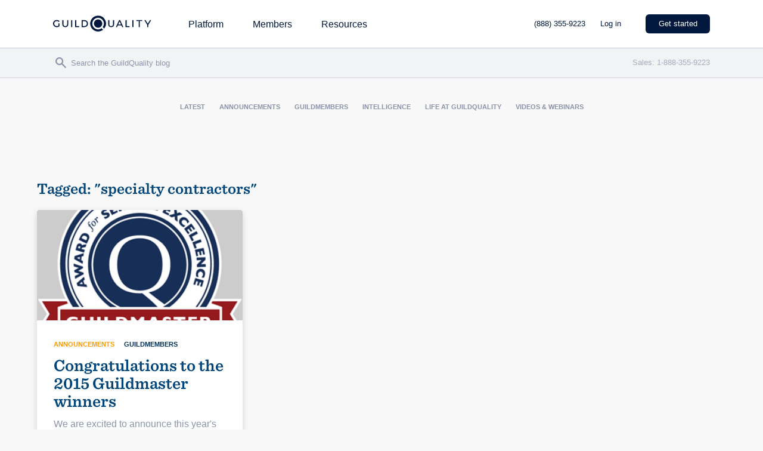

--- FILE ---
content_type: text/html; charset=utf-8
request_url: https://buildwith.guildquality.com/l/503861/2018-06-11/3lx87
body_size: 2003
content:
<!DOCTYPE html>
<html>
	<head>
	<!-- Google Tag Manager -->
<script>(function(w,d,s,l,i){w[l]=w[l]||[];w[l].push({'gtm.start':
new Date().getTime(),event:'gtm.js'});var f=d.getElementsByTagName(s)[0],
j=d.createElement(s),dl=l!='dataLayer'?'&l='+l:'';j.async=true;j.src=
'https://www.googletagmanager.com/gtm.js?id='+i+dl;f.parentNode.insertBefore(j,f);
})(window,document,'script','dataLayer','GTM-5WX67PQ');</script>
<!-- End Google Tag Manager -->
		<base href="" >
		<meta charset="utf-8"/>
		<meta http-equiv="Content-Type" content="text/html; charset=utf-8"/>
		<meta name="description" content=""/>
		<title></title>
	<link rel="stylesheet" type="text/css" href="https://buildwith.guildquality.com/css/form.css?ver=2021-09-20" />
<script type="text/javascript" src="https://buildwith.guildquality.com/js/piUtils.js?ver=2021-09-20"></script><script type="text/javascript">
piAId = '504861';
piCId = '9190';
piHostname = 'pi.pardot.com';
if(!window['pi']) { window['pi'] = {}; } pi = window['pi']; if(!pi['tracker']) { pi['tracker'] = {}; } pi.tracker.pi_form = true;
(function() {
	function async_load(){
		var s = document.createElement('script'); s.type = 'text/javascript';
		s.src = ('https:' == document.location.protocol ? 'https://pi' : 'http://cdn') + '.pardot.com/pd.js';
		var c = document.getElementsByTagName('script')[0]; c.parentNode.insertBefore(s, c);
	}
	if(window.attachEvent) { window.attachEvent('onload', async_load); }
	else { window.addEventListener('load', async_load, false); }
})();
</script></head>
	<body>
	    <!-- Google Tag Manager (noscript) -->
<noscript><iframe src="https://www.googletagmanager.com/ns.html?id=GTM-5WX67PQ"
height="0" width="0" style="display:none;visibility:hidden"></iframe></noscript>
<!-- End Google Tag Manager (noscript) -->
		<form accept-charset="UTF-8" method="post" action="https://buildwith.guildquality.com/l/503861/2018-06-11/3lx87" class="form" id="pardot-form">

<style type="text/css">
form.form p label { color: #000000; }
</style>





	
		
		
		
			<p class="form-field  first_name pd-text required    ">
				
					<label class="field-label" for="503861_101543pi_503861_101543">First Name</label>
				
				
				<input type="text" name="503861_101543pi_503861_101543" id="503861_101543pi_503861_101543" value="" class="text" size="30" maxlength="40" onchange="" onfocus="" />
				
			</p>
			<div id="error_for_503861_101543pi_503861_101543" style="display:none"></div>
			
		
			<p class="form-field  last_name pd-text required    ">
				
					<label class="field-label" for="503861_101545pi_503861_101545">Last Name</label>
				
				
				<input type="text" name="503861_101545pi_503861_101545" id="503861_101545pi_503861_101545" value="" class="text" size="30" maxlength="80" onchange="" onfocus="" />
				
			</p>
			<div id="error_for_503861_101545pi_503861_101545" style="display:none"></div>
			
		
			<p class="form-field  email pd-text required    ">
				
					<label class="field-label" for="503861_45318pi_503861_45318">Enter email for our monthly newsletter</label>
				
				
				<input type="text" name="503861_45318pi_503861_45318" id="503861_45318pi_503861_45318" value="" class="text" size="30" maxlength="255" onchange="" onfocus="" />
				
			</p>
			<div id="error_for_503861_45318pi_503861_45318" style="display:none"></div>
			
		
			<p class="form-field ec_keyword keyword pd-hidden  hidden   ">
				
				
				<input type="hidden" name="503861_101547pi_503861_101547" id="503861_101547pi_503861_101547" value="" />
				
			</p>
			<div id="error_for_503861_101547pi_503861_101547" style="display:none"></div>
			
		
			<p class="form-field ec_lead_cookie lead_cookie pd-hidden  hidden   ">
				
				
				<input type="hidden" name="503861_101549pi_503861_101549" id="503861_101549pi_503861_101549" value="" />
				
			</p>
			<div id="error_for_503861_101549pi_503861_101549" style="display:none"></div>
			
		
			<p class="form-field ec_referring_site_cookie referring_site_cookie pd-hidden  hidden   ">
				
				
				<input type="hidden" name="503861_101551pi_503861_101551" id="503861_101551pi_503861_101551" value="" />
				
			</p>
			<div id="error_for_503861_101551pi_503861_101551" style="display:none"></div>
			
		
		
		
	<p style="position:absolute; width:190px; left:-9999px; top: -9999px;visibility:hidden;">
		<label for="pi_extra_field">Comments</label>
		<input type="text" name="pi_extra_field" id="pi_extra_field"/>
	</p>
		
		
		<!-- forces IE5-8 to correctly submit UTF8 content  -->
		<input name="_utf8" type="hidden" value="&#9731;" />
		
		<p class="submit">
			<input type="submit" accesskey="s" value="Subscribe" />
		</p>
	<p><script src="https://evercommercemarketing.s3.amazonaws.com/ecattr.min.js"></script><script>
window.addEventListener('load', function () {
  EcAttr.prefill({
    Keyword__c: ".ec_keyword input",
    Lead_Cookie__c: ".ec_lead_cookie input",
    Referring_Site_Cookie__c: ".ec_referring_site_cookie input"
  });
});
</script></p>

	


<script type="text/javascript">
//<![CDATA[

	var anchors = document.getElementsByTagName("a");
	for (var i=0; i<anchors.length; i++) {
		var anchor = anchors[i];
		if(anchor.getAttribute("href")&&!anchor.getAttribute("target")) {
			anchor.target = "_top";
		}
	}
		
//]]>
</script>
<input type="hidden" name="hiddenDependentFields" id="hiddenDependentFields" value="" /></form>
<script type="text/javascript">(function(){ pardot.$(document).ready(function(){ (function() {
	var $ = window.pardot.$;
	window.pardot.FormDependencyMap = [];

	$('.form-field-primary input, .form-field-primary select').each(function(index, input) {
		$(input).on('change', window.piAjax.checkForDependentField);
		window.piAjax.checkForDependentField.call(input);
	});
})(); });})();</script>
	</body>
</html>


--- FILE ---
content_type: text/html; charset=utf-8
request_url: https://www.google.com/recaptcha/enterprise/anchor?ar=1&k=6LdeKFcdAAAAAA8ieqIc8bHuW-X3fbCAl09z_wJd&co=aHR0cHM6Ly9idWlsZHdpdGguZ3VpbGRxdWFsaXR5LmNvbTo0NDM.&hl=en&v=PoyoqOPhxBO7pBk68S4YbpHZ&size=normal&anchor-ms=20000&execute-ms=30000&cb=ya7fti2sguo4
body_size: 49243
content:
<!DOCTYPE HTML><html dir="ltr" lang="en"><head><meta http-equiv="Content-Type" content="text/html; charset=UTF-8">
<meta http-equiv="X-UA-Compatible" content="IE=edge">
<title>reCAPTCHA</title>
<style type="text/css">
/* cyrillic-ext */
@font-face {
  font-family: 'Roboto';
  font-style: normal;
  font-weight: 400;
  font-stretch: 100%;
  src: url(//fonts.gstatic.com/s/roboto/v48/KFO7CnqEu92Fr1ME7kSn66aGLdTylUAMa3GUBHMdazTgWw.woff2) format('woff2');
  unicode-range: U+0460-052F, U+1C80-1C8A, U+20B4, U+2DE0-2DFF, U+A640-A69F, U+FE2E-FE2F;
}
/* cyrillic */
@font-face {
  font-family: 'Roboto';
  font-style: normal;
  font-weight: 400;
  font-stretch: 100%;
  src: url(//fonts.gstatic.com/s/roboto/v48/KFO7CnqEu92Fr1ME7kSn66aGLdTylUAMa3iUBHMdazTgWw.woff2) format('woff2');
  unicode-range: U+0301, U+0400-045F, U+0490-0491, U+04B0-04B1, U+2116;
}
/* greek-ext */
@font-face {
  font-family: 'Roboto';
  font-style: normal;
  font-weight: 400;
  font-stretch: 100%;
  src: url(//fonts.gstatic.com/s/roboto/v48/KFO7CnqEu92Fr1ME7kSn66aGLdTylUAMa3CUBHMdazTgWw.woff2) format('woff2');
  unicode-range: U+1F00-1FFF;
}
/* greek */
@font-face {
  font-family: 'Roboto';
  font-style: normal;
  font-weight: 400;
  font-stretch: 100%;
  src: url(//fonts.gstatic.com/s/roboto/v48/KFO7CnqEu92Fr1ME7kSn66aGLdTylUAMa3-UBHMdazTgWw.woff2) format('woff2');
  unicode-range: U+0370-0377, U+037A-037F, U+0384-038A, U+038C, U+038E-03A1, U+03A3-03FF;
}
/* math */
@font-face {
  font-family: 'Roboto';
  font-style: normal;
  font-weight: 400;
  font-stretch: 100%;
  src: url(//fonts.gstatic.com/s/roboto/v48/KFO7CnqEu92Fr1ME7kSn66aGLdTylUAMawCUBHMdazTgWw.woff2) format('woff2');
  unicode-range: U+0302-0303, U+0305, U+0307-0308, U+0310, U+0312, U+0315, U+031A, U+0326-0327, U+032C, U+032F-0330, U+0332-0333, U+0338, U+033A, U+0346, U+034D, U+0391-03A1, U+03A3-03A9, U+03B1-03C9, U+03D1, U+03D5-03D6, U+03F0-03F1, U+03F4-03F5, U+2016-2017, U+2034-2038, U+203C, U+2040, U+2043, U+2047, U+2050, U+2057, U+205F, U+2070-2071, U+2074-208E, U+2090-209C, U+20D0-20DC, U+20E1, U+20E5-20EF, U+2100-2112, U+2114-2115, U+2117-2121, U+2123-214F, U+2190, U+2192, U+2194-21AE, U+21B0-21E5, U+21F1-21F2, U+21F4-2211, U+2213-2214, U+2216-22FF, U+2308-230B, U+2310, U+2319, U+231C-2321, U+2336-237A, U+237C, U+2395, U+239B-23B7, U+23D0, U+23DC-23E1, U+2474-2475, U+25AF, U+25B3, U+25B7, U+25BD, U+25C1, U+25CA, U+25CC, U+25FB, U+266D-266F, U+27C0-27FF, U+2900-2AFF, U+2B0E-2B11, U+2B30-2B4C, U+2BFE, U+3030, U+FF5B, U+FF5D, U+1D400-1D7FF, U+1EE00-1EEFF;
}
/* symbols */
@font-face {
  font-family: 'Roboto';
  font-style: normal;
  font-weight: 400;
  font-stretch: 100%;
  src: url(//fonts.gstatic.com/s/roboto/v48/KFO7CnqEu92Fr1ME7kSn66aGLdTylUAMaxKUBHMdazTgWw.woff2) format('woff2');
  unicode-range: U+0001-000C, U+000E-001F, U+007F-009F, U+20DD-20E0, U+20E2-20E4, U+2150-218F, U+2190, U+2192, U+2194-2199, U+21AF, U+21E6-21F0, U+21F3, U+2218-2219, U+2299, U+22C4-22C6, U+2300-243F, U+2440-244A, U+2460-24FF, U+25A0-27BF, U+2800-28FF, U+2921-2922, U+2981, U+29BF, U+29EB, U+2B00-2BFF, U+4DC0-4DFF, U+FFF9-FFFB, U+10140-1018E, U+10190-1019C, U+101A0, U+101D0-101FD, U+102E0-102FB, U+10E60-10E7E, U+1D2C0-1D2D3, U+1D2E0-1D37F, U+1F000-1F0FF, U+1F100-1F1AD, U+1F1E6-1F1FF, U+1F30D-1F30F, U+1F315, U+1F31C, U+1F31E, U+1F320-1F32C, U+1F336, U+1F378, U+1F37D, U+1F382, U+1F393-1F39F, U+1F3A7-1F3A8, U+1F3AC-1F3AF, U+1F3C2, U+1F3C4-1F3C6, U+1F3CA-1F3CE, U+1F3D4-1F3E0, U+1F3ED, U+1F3F1-1F3F3, U+1F3F5-1F3F7, U+1F408, U+1F415, U+1F41F, U+1F426, U+1F43F, U+1F441-1F442, U+1F444, U+1F446-1F449, U+1F44C-1F44E, U+1F453, U+1F46A, U+1F47D, U+1F4A3, U+1F4B0, U+1F4B3, U+1F4B9, U+1F4BB, U+1F4BF, U+1F4C8-1F4CB, U+1F4D6, U+1F4DA, U+1F4DF, U+1F4E3-1F4E6, U+1F4EA-1F4ED, U+1F4F7, U+1F4F9-1F4FB, U+1F4FD-1F4FE, U+1F503, U+1F507-1F50B, U+1F50D, U+1F512-1F513, U+1F53E-1F54A, U+1F54F-1F5FA, U+1F610, U+1F650-1F67F, U+1F687, U+1F68D, U+1F691, U+1F694, U+1F698, U+1F6AD, U+1F6B2, U+1F6B9-1F6BA, U+1F6BC, U+1F6C6-1F6CF, U+1F6D3-1F6D7, U+1F6E0-1F6EA, U+1F6F0-1F6F3, U+1F6F7-1F6FC, U+1F700-1F7FF, U+1F800-1F80B, U+1F810-1F847, U+1F850-1F859, U+1F860-1F887, U+1F890-1F8AD, U+1F8B0-1F8BB, U+1F8C0-1F8C1, U+1F900-1F90B, U+1F93B, U+1F946, U+1F984, U+1F996, U+1F9E9, U+1FA00-1FA6F, U+1FA70-1FA7C, U+1FA80-1FA89, U+1FA8F-1FAC6, U+1FACE-1FADC, U+1FADF-1FAE9, U+1FAF0-1FAF8, U+1FB00-1FBFF;
}
/* vietnamese */
@font-face {
  font-family: 'Roboto';
  font-style: normal;
  font-weight: 400;
  font-stretch: 100%;
  src: url(//fonts.gstatic.com/s/roboto/v48/KFO7CnqEu92Fr1ME7kSn66aGLdTylUAMa3OUBHMdazTgWw.woff2) format('woff2');
  unicode-range: U+0102-0103, U+0110-0111, U+0128-0129, U+0168-0169, U+01A0-01A1, U+01AF-01B0, U+0300-0301, U+0303-0304, U+0308-0309, U+0323, U+0329, U+1EA0-1EF9, U+20AB;
}
/* latin-ext */
@font-face {
  font-family: 'Roboto';
  font-style: normal;
  font-weight: 400;
  font-stretch: 100%;
  src: url(//fonts.gstatic.com/s/roboto/v48/KFO7CnqEu92Fr1ME7kSn66aGLdTylUAMa3KUBHMdazTgWw.woff2) format('woff2');
  unicode-range: U+0100-02BA, U+02BD-02C5, U+02C7-02CC, U+02CE-02D7, U+02DD-02FF, U+0304, U+0308, U+0329, U+1D00-1DBF, U+1E00-1E9F, U+1EF2-1EFF, U+2020, U+20A0-20AB, U+20AD-20C0, U+2113, U+2C60-2C7F, U+A720-A7FF;
}
/* latin */
@font-face {
  font-family: 'Roboto';
  font-style: normal;
  font-weight: 400;
  font-stretch: 100%;
  src: url(//fonts.gstatic.com/s/roboto/v48/KFO7CnqEu92Fr1ME7kSn66aGLdTylUAMa3yUBHMdazQ.woff2) format('woff2');
  unicode-range: U+0000-00FF, U+0131, U+0152-0153, U+02BB-02BC, U+02C6, U+02DA, U+02DC, U+0304, U+0308, U+0329, U+2000-206F, U+20AC, U+2122, U+2191, U+2193, U+2212, U+2215, U+FEFF, U+FFFD;
}
/* cyrillic-ext */
@font-face {
  font-family: 'Roboto';
  font-style: normal;
  font-weight: 500;
  font-stretch: 100%;
  src: url(//fonts.gstatic.com/s/roboto/v48/KFO7CnqEu92Fr1ME7kSn66aGLdTylUAMa3GUBHMdazTgWw.woff2) format('woff2');
  unicode-range: U+0460-052F, U+1C80-1C8A, U+20B4, U+2DE0-2DFF, U+A640-A69F, U+FE2E-FE2F;
}
/* cyrillic */
@font-face {
  font-family: 'Roboto';
  font-style: normal;
  font-weight: 500;
  font-stretch: 100%;
  src: url(//fonts.gstatic.com/s/roboto/v48/KFO7CnqEu92Fr1ME7kSn66aGLdTylUAMa3iUBHMdazTgWw.woff2) format('woff2');
  unicode-range: U+0301, U+0400-045F, U+0490-0491, U+04B0-04B1, U+2116;
}
/* greek-ext */
@font-face {
  font-family: 'Roboto';
  font-style: normal;
  font-weight: 500;
  font-stretch: 100%;
  src: url(//fonts.gstatic.com/s/roboto/v48/KFO7CnqEu92Fr1ME7kSn66aGLdTylUAMa3CUBHMdazTgWw.woff2) format('woff2');
  unicode-range: U+1F00-1FFF;
}
/* greek */
@font-face {
  font-family: 'Roboto';
  font-style: normal;
  font-weight: 500;
  font-stretch: 100%;
  src: url(//fonts.gstatic.com/s/roboto/v48/KFO7CnqEu92Fr1ME7kSn66aGLdTylUAMa3-UBHMdazTgWw.woff2) format('woff2');
  unicode-range: U+0370-0377, U+037A-037F, U+0384-038A, U+038C, U+038E-03A1, U+03A3-03FF;
}
/* math */
@font-face {
  font-family: 'Roboto';
  font-style: normal;
  font-weight: 500;
  font-stretch: 100%;
  src: url(//fonts.gstatic.com/s/roboto/v48/KFO7CnqEu92Fr1ME7kSn66aGLdTylUAMawCUBHMdazTgWw.woff2) format('woff2');
  unicode-range: U+0302-0303, U+0305, U+0307-0308, U+0310, U+0312, U+0315, U+031A, U+0326-0327, U+032C, U+032F-0330, U+0332-0333, U+0338, U+033A, U+0346, U+034D, U+0391-03A1, U+03A3-03A9, U+03B1-03C9, U+03D1, U+03D5-03D6, U+03F0-03F1, U+03F4-03F5, U+2016-2017, U+2034-2038, U+203C, U+2040, U+2043, U+2047, U+2050, U+2057, U+205F, U+2070-2071, U+2074-208E, U+2090-209C, U+20D0-20DC, U+20E1, U+20E5-20EF, U+2100-2112, U+2114-2115, U+2117-2121, U+2123-214F, U+2190, U+2192, U+2194-21AE, U+21B0-21E5, U+21F1-21F2, U+21F4-2211, U+2213-2214, U+2216-22FF, U+2308-230B, U+2310, U+2319, U+231C-2321, U+2336-237A, U+237C, U+2395, U+239B-23B7, U+23D0, U+23DC-23E1, U+2474-2475, U+25AF, U+25B3, U+25B7, U+25BD, U+25C1, U+25CA, U+25CC, U+25FB, U+266D-266F, U+27C0-27FF, U+2900-2AFF, U+2B0E-2B11, U+2B30-2B4C, U+2BFE, U+3030, U+FF5B, U+FF5D, U+1D400-1D7FF, U+1EE00-1EEFF;
}
/* symbols */
@font-face {
  font-family: 'Roboto';
  font-style: normal;
  font-weight: 500;
  font-stretch: 100%;
  src: url(//fonts.gstatic.com/s/roboto/v48/KFO7CnqEu92Fr1ME7kSn66aGLdTylUAMaxKUBHMdazTgWw.woff2) format('woff2');
  unicode-range: U+0001-000C, U+000E-001F, U+007F-009F, U+20DD-20E0, U+20E2-20E4, U+2150-218F, U+2190, U+2192, U+2194-2199, U+21AF, U+21E6-21F0, U+21F3, U+2218-2219, U+2299, U+22C4-22C6, U+2300-243F, U+2440-244A, U+2460-24FF, U+25A0-27BF, U+2800-28FF, U+2921-2922, U+2981, U+29BF, U+29EB, U+2B00-2BFF, U+4DC0-4DFF, U+FFF9-FFFB, U+10140-1018E, U+10190-1019C, U+101A0, U+101D0-101FD, U+102E0-102FB, U+10E60-10E7E, U+1D2C0-1D2D3, U+1D2E0-1D37F, U+1F000-1F0FF, U+1F100-1F1AD, U+1F1E6-1F1FF, U+1F30D-1F30F, U+1F315, U+1F31C, U+1F31E, U+1F320-1F32C, U+1F336, U+1F378, U+1F37D, U+1F382, U+1F393-1F39F, U+1F3A7-1F3A8, U+1F3AC-1F3AF, U+1F3C2, U+1F3C4-1F3C6, U+1F3CA-1F3CE, U+1F3D4-1F3E0, U+1F3ED, U+1F3F1-1F3F3, U+1F3F5-1F3F7, U+1F408, U+1F415, U+1F41F, U+1F426, U+1F43F, U+1F441-1F442, U+1F444, U+1F446-1F449, U+1F44C-1F44E, U+1F453, U+1F46A, U+1F47D, U+1F4A3, U+1F4B0, U+1F4B3, U+1F4B9, U+1F4BB, U+1F4BF, U+1F4C8-1F4CB, U+1F4D6, U+1F4DA, U+1F4DF, U+1F4E3-1F4E6, U+1F4EA-1F4ED, U+1F4F7, U+1F4F9-1F4FB, U+1F4FD-1F4FE, U+1F503, U+1F507-1F50B, U+1F50D, U+1F512-1F513, U+1F53E-1F54A, U+1F54F-1F5FA, U+1F610, U+1F650-1F67F, U+1F687, U+1F68D, U+1F691, U+1F694, U+1F698, U+1F6AD, U+1F6B2, U+1F6B9-1F6BA, U+1F6BC, U+1F6C6-1F6CF, U+1F6D3-1F6D7, U+1F6E0-1F6EA, U+1F6F0-1F6F3, U+1F6F7-1F6FC, U+1F700-1F7FF, U+1F800-1F80B, U+1F810-1F847, U+1F850-1F859, U+1F860-1F887, U+1F890-1F8AD, U+1F8B0-1F8BB, U+1F8C0-1F8C1, U+1F900-1F90B, U+1F93B, U+1F946, U+1F984, U+1F996, U+1F9E9, U+1FA00-1FA6F, U+1FA70-1FA7C, U+1FA80-1FA89, U+1FA8F-1FAC6, U+1FACE-1FADC, U+1FADF-1FAE9, U+1FAF0-1FAF8, U+1FB00-1FBFF;
}
/* vietnamese */
@font-face {
  font-family: 'Roboto';
  font-style: normal;
  font-weight: 500;
  font-stretch: 100%;
  src: url(//fonts.gstatic.com/s/roboto/v48/KFO7CnqEu92Fr1ME7kSn66aGLdTylUAMa3OUBHMdazTgWw.woff2) format('woff2');
  unicode-range: U+0102-0103, U+0110-0111, U+0128-0129, U+0168-0169, U+01A0-01A1, U+01AF-01B0, U+0300-0301, U+0303-0304, U+0308-0309, U+0323, U+0329, U+1EA0-1EF9, U+20AB;
}
/* latin-ext */
@font-face {
  font-family: 'Roboto';
  font-style: normal;
  font-weight: 500;
  font-stretch: 100%;
  src: url(//fonts.gstatic.com/s/roboto/v48/KFO7CnqEu92Fr1ME7kSn66aGLdTylUAMa3KUBHMdazTgWw.woff2) format('woff2');
  unicode-range: U+0100-02BA, U+02BD-02C5, U+02C7-02CC, U+02CE-02D7, U+02DD-02FF, U+0304, U+0308, U+0329, U+1D00-1DBF, U+1E00-1E9F, U+1EF2-1EFF, U+2020, U+20A0-20AB, U+20AD-20C0, U+2113, U+2C60-2C7F, U+A720-A7FF;
}
/* latin */
@font-face {
  font-family: 'Roboto';
  font-style: normal;
  font-weight: 500;
  font-stretch: 100%;
  src: url(//fonts.gstatic.com/s/roboto/v48/KFO7CnqEu92Fr1ME7kSn66aGLdTylUAMa3yUBHMdazQ.woff2) format('woff2');
  unicode-range: U+0000-00FF, U+0131, U+0152-0153, U+02BB-02BC, U+02C6, U+02DA, U+02DC, U+0304, U+0308, U+0329, U+2000-206F, U+20AC, U+2122, U+2191, U+2193, U+2212, U+2215, U+FEFF, U+FFFD;
}
/* cyrillic-ext */
@font-face {
  font-family: 'Roboto';
  font-style: normal;
  font-weight: 900;
  font-stretch: 100%;
  src: url(//fonts.gstatic.com/s/roboto/v48/KFO7CnqEu92Fr1ME7kSn66aGLdTylUAMa3GUBHMdazTgWw.woff2) format('woff2');
  unicode-range: U+0460-052F, U+1C80-1C8A, U+20B4, U+2DE0-2DFF, U+A640-A69F, U+FE2E-FE2F;
}
/* cyrillic */
@font-face {
  font-family: 'Roboto';
  font-style: normal;
  font-weight: 900;
  font-stretch: 100%;
  src: url(//fonts.gstatic.com/s/roboto/v48/KFO7CnqEu92Fr1ME7kSn66aGLdTylUAMa3iUBHMdazTgWw.woff2) format('woff2');
  unicode-range: U+0301, U+0400-045F, U+0490-0491, U+04B0-04B1, U+2116;
}
/* greek-ext */
@font-face {
  font-family: 'Roboto';
  font-style: normal;
  font-weight: 900;
  font-stretch: 100%;
  src: url(//fonts.gstatic.com/s/roboto/v48/KFO7CnqEu92Fr1ME7kSn66aGLdTylUAMa3CUBHMdazTgWw.woff2) format('woff2');
  unicode-range: U+1F00-1FFF;
}
/* greek */
@font-face {
  font-family: 'Roboto';
  font-style: normal;
  font-weight: 900;
  font-stretch: 100%;
  src: url(//fonts.gstatic.com/s/roboto/v48/KFO7CnqEu92Fr1ME7kSn66aGLdTylUAMa3-UBHMdazTgWw.woff2) format('woff2');
  unicode-range: U+0370-0377, U+037A-037F, U+0384-038A, U+038C, U+038E-03A1, U+03A3-03FF;
}
/* math */
@font-face {
  font-family: 'Roboto';
  font-style: normal;
  font-weight: 900;
  font-stretch: 100%;
  src: url(//fonts.gstatic.com/s/roboto/v48/KFO7CnqEu92Fr1ME7kSn66aGLdTylUAMawCUBHMdazTgWw.woff2) format('woff2');
  unicode-range: U+0302-0303, U+0305, U+0307-0308, U+0310, U+0312, U+0315, U+031A, U+0326-0327, U+032C, U+032F-0330, U+0332-0333, U+0338, U+033A, U+0346, U+034D, U+0391-03A1, U+03A3-03A9, U+03B1-03C9, U+03D1, U+03D5-03D6, U+03F0-03F1, U+03F4-03F5, U+2016-2017, U+2034-2038, U+203C, U+2040, U+2043, U+2047, U+2050, U+2057, U+205F, U+2070-2071, U+2074-208E, U+2090-209C, U+20D0-20DC, U+20E1, U+20E5-20EF, U+2100-2112, U+2114-2115, U+2117-2121, U+2123-214F, U+2190, U+2192, U+2194-21AE, U+21B0-21E5, U+21F1-21F2, U+21F4-2211, U+2213-2214, U+2216-22FF, U+2308-230B, U+2310, U+2319, U+231C-2321, U+2336-237A, U+237C, U+2395, U+239B-23B7, U+23D0, U+23DC-23E1, U+2474-2475, U+25AF, U+25B3, U+25B7, U+25BD, U+25C1, U+25CA, U+25CC, U+25FB, U+266D-266F, U+27C0-27FF, U+2900-2AFF, U+2B0E-2B11, U+2B30-2B4C, U+2BFE, U+3030, U+FF5B, U+FF5D, U+1D400-1D7FF, U+1EE00-1EEFF;
}
/* symbols */
@font-face {
  font-family: 'Roboto';
  font-style: normal;
  font-weight: 900;
  font-stretch: 100%;
  src: url(//fonts.gstatic.com/s/roboto/v48/KFO7CnqEu92Fr1ME7kSn66aGLdTylUAMaxKUBHMdazTgWw.woff2) format('woff2');
  unicode-range: U+0001-000C, U+000E-001F, U+007F-009F, U+20DD-20E0, U+20E2-20E4, U+2150-218F, U+2190, U+2192, U+2194-2199, U+21AF, U+21E6-21F0, U+21F3, U+2218-2219, U+2299, U+22C4-22C6, U+2300-243F, U+2440-244A, U+2460-24FF, U+25A0-27BF, U+2800-28FF, U+2921-2922, U+2981, U+29BF, U+29EB, U+2B00-2BFF, U+4DC0-4DFF, U+FFF9-FFFB, U+10140-1018E, U+10190-1019C, U+101A0, U+101D0-101FD, U+102E0-102FB, U+10E60-10E7E, U+1D2C0-1D2D3, U+1D2E0-1D37F, U+1F000-1F0FF, U+1F100-1F1AD, U+1F1E6-1F1FF, U+1F30D-1F30F, U+1F315, U+1F31C, U+1F31E, U+1F320-1F32C, U+1F336, U+1F378, U+1F37D, U+1F382, U+1F393-1F39F, U+1F3A7-1F3A8, U+1F3AC-1F3AF, U+1F3C2, U+1F3C4-1F3C6, U+1F3CA-1F3CE, U+1F3D4-1F3E0, U+1F3ED, U+1F3F1-1F3F3, U+1F3F5-1F3F7, U+1F408, U+1F415, U+1F41F, U+1F426, U+1F43F, U+1F441-1F442, U+1F444, U+1F446-1F449, U+1F44C-1F44E, U+1F453, U+1F46A, U+1F47D, U+1F4A3, U+1F4B0, U+1F4B3, U+1F4B9, U+1F4BB, U+1F4BF, U+1F4C8-1F4CB, U+1F4D6, U+1F4DA, U+1F4DF, U+1F4E3-1F4E6, U+1F4EA-1F4ED, U+1F4F7, U+1F4F9-1F4FB, U+1F4FD-1F4FE, U+1F503, U+1F507-1F50B, U+1F50D, U+1F512-1F513, U+1F53E-1F54A, U+1F54F-1F5FA, U+1F610, U+1F650-1F67F, U+1F687, U+1F68D, U+1F691, U+1F694, U+1F698, U+1F6AD, U+1F6B2, U+1F6B9-1F6BA, U+1F6BC, U+1F6C6-1F6CF, U+1F6D3-1F6D7, U+1F6E0-1F6EA, U+1F6F0-1F6F3, U+1F6F7-1F6FC, U+1F700-1F7FF, U+1F800-1F80B, U+1F810-1F847, U+1F850-1F859, U+1F860-1F887, U+1F890-1F8AD, U+1F8B0-1F8BB, U+1F8C0-1F8C1, U+1F900-1F90B, U+1F93B, U+1F946, U+1F984, U+1F996, U+1F9E9, U+1FA00-1FA6F, U+1FA70-1FA7C, U+1FA80-1FA89, U+1FA8F-1FAC6, U+1FACE-1FADC, U+1FADF-1FAE9, U+1FAF0-1FAF8, U+1FB00-1FBFF;
}
/* vietnamese */
@font-face {
  font-family: 'Roboto';
  font-style: normal;
  font-weight: 900;
  font-stretch: 100%;
  src: url(//fonts.gstatic.com/s/roboto/v48/KFO7CnqEu92Fr1ME7kSn66aGLdTylUAMa3OUBHMdazTgWw.woff2) format('woff2');
  unicode-range: U+0102-0103, U+0110-0111, U+0128-0129, U+0168-0169, U+01A0-01A1, U+01AF-01B0, U+0300-0301, U+0303-0304, U+0308-0309, U+0323, U+0329, U+1EA0-1EF9, U+20AB;
}
/* latin-ext */
@font-face {
  font-family: 'Roboto';
  font-style: normal;
  font-weight: 900;
  font-stretch: 100%;
  src: url(//fonts.gstatic.com/s/roboto/v48/KFO7CnqEu92Fr1ME7kSn66aGLdTylUAMa3KUBHMdazTgWw.woff2) format('woff2');
  unicode-range: U+0100-02BA, U+02BD-02C5, U+02C7-02CC, U+02CE-02D7, U+02DD-02FF, U+0304, U+0308, U+0329, U+1D00-1DBF, U+1E00-1E9F, U+1EF2-1EFF, U+2020, U+20A0-20AB, U+20AD-20C0, U+2113, U+2C60-2C7F, U+A720-A7FF;
}
/* latin */
@font-face {
  font-family: 'Roboto';
  font-style: normal;
  font-weight: 900;
  font-stretch: 100%;
  src: url(//fonts.gstatic.com/s/roboto/v48/KFO7CnqEu92Fr1ME7kSn66aGLdTylUAMa3yUBHMdazQ.woff2) format('woff2');
  unicode-range: U+0000-00FF, U+0131, U+0152-0153, U+02BB-02BC, U+02C6, U+02DA, U+02DC, U+0304, U+0308, U+0329, U+2000-206F, U+20AC, U+2122, U+2191, U+2193, U+2212, U+2215, U+FEFF, U+FFFD;
}

</style>
<link rel="stylesheet" type="text/css" href="https://www.gstatic.com/recaptcha/releases/PoyoqOPhxBO7pBk68S4YbpHZ/styles__ltr.css">
<script nonce="j4scbW0M_Mc7J0jRfgueIw" type="text/javascript">window['__recaptcha_api'] = 'https://www.google.com/recaptcha/enterprise/';</script>
<script type="text/javascript" src="https://www.gstatic.com/recaptcha/releases/PoyoqOPhxBO7pBk68S4YbpHZ/recaptcha__en.js" nonce="j4scbW0M_Mc7J0jRfgueIw">
      
    </script></head>
<body><div id="rc-anchor-alert" class="rc-anchor-alert"></div>
<input type="hidden" id="recaptcha-token" value="[base64]">
<script type="text/javascript" nonce="j4scbW0M_Mc7J0jRfgueIw">
      recaptcha.anchor.Main.init("[\x22ainput\x22,[\x22bgdata\x22,\x22\x22,\[base64]/[base64]/bmV3IFpbdF0obVswXSk6Sz09Mj9uZXcgWlt0XShtWzBdLG1bMV0pOks9PTM/bmV3IFpbdF0obVswXSxtWzFdLG1bMl0pOks9PTQ/[base64]/[base64]/[base64]/[base64]/[base64]/[base64]/[base64]/[base64]/[base64]/[base64]/[base64]/[base64]/[base64]/[base64]\\u003d\\u003d\x22,\[base64]\\u003d\\u003d\x22,\x22wpLDrcOgwqvCrsOew6XDp8OOGMKwVj/DrsK+RkgDw7nDjwXCssK9BsKJwqpFwoDCksOyw6YswpHCsnAZH8OXw4IfPF8hXVQRVH4OSsOMw49jXxnDrUnCiRUwFF/ChMOyw6JzVHhOwp0ZSnNrMQVaw4hmw5gxwogawrXChgXDlEHCigPCuzPDl1x8HBQxZ3bCngRiEsOKwpHDtWzCosKPbsO7GcO1w5jDpcKONsKMw65XwrbDrifCtcKIYzArGyE1wrQ0Hg02w6AYwrVeAsKbHcOlwpUkHkPCog7DvVfCuMObw4ZxQAtLwr/[base64]/Dm8Oaw7zDmMK7DSzCqGpSNxjCmnbDjcK8Il7CoEklwq3CpMKqw5LDrh/Dt1cgw4/CgsOnwq8ew7/CnsOzQ8OEEMKPw4/CgcOZGRExEEzCp8OQO8OhwrsdP8KgG03DpsOxIsKiMRjDu0fCgMOSw7bCiHDCgsKXH8Oiw7XCgCwJBznCjTAmwq/[base64]/DvMObw5vDs8KpJnsMw5M4KBXDnVTDqcObB8K0wrDDlTnDpcOXw6VFwqdOwolgwoFlw5HCpAt/w6k6QThRwrDDksKKwqbCk8KwwpjDsMKqw6cDak4YQcKzw6EZVkFfHTptMFbDoMKCwqARJsKew60RNMK/d0TCry7Dg8Kxw6TDt30/w43CliN5KsKxw7nDh2MTGcKQWC3Dn8Kdw5/DgsKVEMKOWMOvwpfCsyrCtBteMxvDkcKUNcKDwozCoGPDp8Kew5NEwrPCu0bCiWfCgcObb8Oww5owX8Oiw6nDosO4wpB/w7LCuF7CgjZZfCMfPlEmTsOIW1bCiw7DhsOrwofDpcO3w6kjw4/CmDRGwpgNwqbDiMKWQRQ5PsOyWMOgccO4wofDu8Orw4nCsnvDriN1KsOCF8Kya8K/S8O/w7nDsFspwp3CkE5pwr8Gw7RAw4/[base64]/[base64]/wrcyKDF7KMOyXzrCiAAWPcOhU8K7w5vDozXDgVvDu1ZDw4TClkdvwqzCrAYpIwXCpsKIw4UVw4VyJD3CqzFfwpnCgSUMLEXChMOdw7TDiWx8e8K+woYCw6XCs8OGwr/CocOyYsKww7xEecOvdcKtN8OYInQmwrTCqsKmNsOhczJpN8OdFB/DiMOnw74BVhXDnH/CqRrCgMOnw6/Dkw/ClDzCjcOjwoEbw550wpcdwp7ClsKNwqfCnzxzw41xS1vDvMKBwoFBWngqWmtLW0nDgsKmaz82CwxmcsO/G8O2NcKZXD3CjsOfGSDDhsKrJcK1w73DljNfNBAYwo0MQcOUwpLChh91JMKcWhbDoMOxwqV2w5M1BsOIJyrDlSDCmC59w6sNw4TDhcK5w6/Co1A0DHpqcMOiFMOFJcODw5nDtwxmwprCrsOqWTsZe8OWfcOqwrPDl8ODGD/[base64]/DiHHCkSvDjMKQw5LDuHlNHjhpwoHDkjMaw57CtBHCgXXClHQEwqgaUcKKw5oHwrNmw7k2NsO5w43CvMKyw4dBcGbDt8OrZQcRHsKZdcOxMB3DhsOlNcKBIiB/[base64]/DtkfDt8K+YQ/DonTDlmDDisOfLA8WFDFmwpoOwqodwolRUwh1w7nCpMKQw63DuGZIwqIAwpLCg8O5w7oJwoDDjsOJQCBfw4JUZAZlwqjCiVZ7fMOgw7XCkVNLdnLCiUo/w4/Csx9+w5bCqMKoSy9nRgjDoT3ClgsuZykGw6dwwoR5G8OGw4DCicKMR1sgwoJXREjDisOvwpkJwolGwqrChiHCrMKVEzDClT9ud8O7fBzDqyEAIMKVw5dzFlBbQsOtw4JmPMKOFcK8GCtAFA3CusOFbcKedHHCpcOwJxrCqyPCljA/[base64]/w4Rxw43DgyBwNyXDrzbCsyR0wqHDjyllODXDtcKYfRxRwp8NScKYES/CsTpvDMOBw5VJwpbDnsKEUD3DvMKHwrEqLMOtUHDDvyQ6wrRGw59TKXsbwqnDksOlwo8NWVo8GBnCi8OjdcKMTMOlwrRKGDxFwqo1w7jCnGcGw7HDscKSLcOWS8KqDcKDWAXCtjdcY3rCv8KawpEwQcOSw4jDpMOiXW/CmHvDkcOuAMK9w5E9wp/CqMOFw5/Dn8KRJsKFw43CvGUFCcOCworCn8O9GmrDuEYMNsOCdkxpw5XDjMOLfUfDqnJ7TsO5wrt1Q35pWB3DksK6wrFUQMOjHCPCvSbCpMKiw4NBwpQlwprDuwjDhmsqwp/CmsKfwrhvIsKJUcOPEy/DtcKDPlZKwrFQPg1jdU/Ci8OmwqAma1l3GsKtwozCpEjCicKZw4FHw79+wobDssKKDn89eMOHBhzDvSjDhMOrwrV9a2/Dr8KFFkfCu8K2w4YZwrZ7wo1cWS7DmsOTacKxf8K3Int7w67Ctl5BBD3CpHhiA8KLCxtUwo7DtsK7G0/[base64]/[base64]/[base64]/[base64]/[base64]/Dn0zCjW/Cv8OOw53CrcKzbn/DoWDClVvDl8KiBMO6JkVfS34WwpXCqA5Pw7nCrcOkY8OpwprCqHN7w4FxScOkwphbMW9XGSvDuGHCnxowScOrw7YhEcO/wo00VADCv2svw4LDh8KbPsKcVcKPM8OqwpnCmsO9w7ZOwoNtcMOxeFXDpE1uw47DmjHDrS01w4MeQMOWwpF/wqLDssOGwq4ZbzAJwqPCiMOLcX7Cq8KvQcKbw5ADw5pEI8OyRsO9OsO+wr8gdMOVJg3CokU9b1Ijw7rDpW8DwqXDp8KlUMKJfsOVwqXCo8OaLUzCiMOqDnVqw6/CjMOgbsKYJyzCk8KJeQnDvMKXwpJ9wpFJwqfDjsOXe0h2K8OEQVzCtDQlCMKZKDzChsKkwoVSRR3CjkPCtFLCghjDrG01w7ZiwpbCnVzCmCR5RMOmJT4tw6vChcKKEG/DhQLCucOywqMbwoMWw6VaRQjCgmfCkcKDw7F1woInZVALw6kfE8ONZsObTsOuwqY/w7LDry9gw67DsMKvXhXCrsKlw6J0woLDi8K4T8OgXV3DpAXDgD/DuUvCmx7DmVJ4wrZuwq3Do8O6w7okwolkYsOgWWhHw4vCqsKtw4/[base64]/IsOkwowBKVEswqEEDcKtwr8oOxbDqDLCuMOCw7RuFcOfOsOUwp/CpMOdwqA4EMOeUsOuZ8K9w6YURsKICAYiNcK5MgnDqcO1w6tZM8OTPCfCg8KiwqTDqcKrwplCZEJaPxELwqPCgXpowq8lOWbDkn3CmcKSCMORwonDlRxPP1zCpnbCl2DDhcOvS8KBw7rDoC3CvwfDlcO/V3MyR8OwIMKESnoYJgZ3worDsW5Cw77Do8KQwq84w6nCq8KXw54TExE6A8OMw73DgzhLN8KmTR0IAjwGwo4hIsKMw7DDpx9FIk5jE8K9wqAPwpoFwqDCo8OJwq5EWcOzVsOwIx/[base64]/DiEp0M8OeLcK1w4/DkcKEeVxJNsO9N1h/w5fCqHwwJTsNYlFQRkcpVMKsesKUwrU1M8OVL8OgNsKrJsOaOsOffsKPCcOZw7AmwrA1bsOIw6htSiEeNxhQLsKEfx9KFHNLw5/DiMOHw6F9w45Ew6wywo53GiJTX3HDgsKyw4QeaD3DosOFcMKIw5vDsMOxbcKVRCLDsknDris2wo3CrsOSaTXCqMOjZ8KQwq4kw6DCpQdSwp9sBFsCwpvDokfClcOJFsOYw4nCg8OcwpjCqAbDgMKeVMOpwpIcwoPDscKgw4/CscKHa8KzfWdFT8K2CDvDqBbDpMK6M8OPwp/DosOiJxgMwo/DjMODwrEAw6PCrEPDlMOzwpDCqsOLw4LCssO3w44pAH9JIyPDh24owrkhwp5HVkNfJ0rCgsOaw5LDpWLCu8OxFyfDgR/CvcKSBsKkKXjCr8OpAMOZwqJwaHViHcKjwplxw73DuxlHw7nCqMKdK8K/wpEtw7sUFMOKASTClMK5IcKXZxdvwp7CtMO0KcKiw6sRwqlvIiJ1wrXDhHICMsOYEsKsekpkw4AXw73DhsOLCsOMw6oZE8OoccKCZXxTwofChMKCJMOYD8KsesOZVsO0QsKXHnAvOcKGw7ZHw5/DnsKDwr9SfS7CtMOowpjCmRdfSyMUwqbDgG8Dw7HCqGfDksKTw7pCWiXDpsKIYwfCu8OqW1/DkCvChwEwe8Krw5/CpcKOwpdzcsK9ecK8w45mw5zDm01jQ8O3XcOYTlkRw7jDkHVQwpMICMKcAMOrGUHDrBIuEMOowrDCszHCvsOqQsOUflwMADgWwqlDbibCsmApw7bDmX3CgXUSFiHDqBLDn8Obw6QRw5jDpsKWNsOUFBhXT8Kxw7QkLl/[base64]/ChQgCw4hHwoRtw6NAwoPCkSlzw552LWbDtsO8IS3Dv0zDg8OvP8O9wpZ/w5Q6KMK3wrDDmsOMEnnCtj0RIyXDiAFqwr45w6DDm2gkCEfCg1ocMcKjS3t0w75TDBJ6wqDDgMKKLldFwr8Qw5pEw7x0ZMOxTcOawofCmcKfw6TDssOmw78Rw5zChT1uw7rDlXzCmcOUPRHDkTXDl8OXJ8KxB3Q4w5o5w7tRIV3Cjgp/wrURw6d3WX4JcMK+DMOLS8KuHsOZw7k6w5rCqMK5KGzCswt6wqQ3B8KZw6LDknNfdUrCoTvDvEM3wqjCqhYrdsKNOzjChGHCgRJvSx3Dj8Oww4peUcK1FsKlwo9/wqAVwo04F2Vowr3Dh8KxwrbCpWNpwpjDkW0oM1lSAMOOw4/ChjTCtnEUwprDrQcvb1p0G8OtSkLCqMKVw4LDhsKnQ3fDhhJWF8KZwq0td2TClcKfw5sIB080ZMOmw4jDgnTDtMO0wrooaDHCn0h8w6lPwp5cHMKxCArDt1/CqMO8wrUiw557Mj7Dl8O3TEDDv8Oew7rCssK8SXVkKsKew7bClXhRXhU3wpcIEE3DgXHCmCFOd8Onw7Epwr3CvH/DhVLCoB3DtXTCljXDh8KtUsKfeWQAwpBYMh5cw6YXw4s0CcKyEA4PSUd/JmUIw7TCsTLDjBjCscOzw7wtwo94w7LDosKtw4RvYsOiwqrDicOpPA/Crm/DhcK1wrQ+woglw4ctKm/CpWJ/w6QIbTfCuMOwEcKwZDzCh1Y5JcKQwrsgdiUsAcOaw4TCuzYowoLDjcKKwojDicOdAVhBScKhw7/CtMO9XXzClcOkwrLDgxnCk8OzwrjCncKIwrNFFTvCj8KYQ8OWSiXCg8KlwqrCjCxowrvCkFQswoPCoxoJwovCp8KLwqN4w7w7wo/DisKNQsOAwqLDsDVJw7Mtwq1ewpvDt8Ozw5cYwrFICMOkKSrDk2LDocO6w50Qw79aw40kw5FAKiVRScKVIsKLwpELbB3CtA3DqMKWRmUZUcOtPSZQw70Dw4PDk8Ocw6PCm8KAIMKvWsKJSFbDhcO1MMK+w4/Cq8OkKcONwr/Cl2TDsVTDsyDDt2kSC8KJRMKmXzXCgsKDJGRYw4nCgR7DjWwywobCv8KUw6YHw67Cr8OwIMOJMcKAcsKFwpg3MH3CvlNWIRvDocOnKTo+D8OAwrYrwrdmasOgw5EUw6h8w6hlY8OQA8Kmw7NLXQVaw7BIw4LCrMO9JcKgYAHCi8KTw7pLw7/Di8KYccO8w6XDnsOEwpUIw4vCrcO3OkrDqWwvwqvDqMOHfV94csOAHmjDv8KYwq1Bw6vDl8OEwosWwrTCpExcw6kxwqE/wrsNPRXCv1zCm23ComnCn8O5SkLCh25BJMKmXSDCnsO2w6E7IDNKUXZTPMOlw7LClcOWMVDDgy0SGF0nfXbCsxsIbxIAGlcrWsKPLG3DtcO0IMKLwp7Dv8KAQEIOSjLCjsOpd8KGwqrDq0/Dkm/DvcKVwqjCpztKLMKRwqDCqgvCimzCqMKdwpvDh8OIQU1zBlzDmXc3fhh0MMOBwprClWtjQxV1aw/DvsKUbMO1P8OQEsKlfMKwwolYbVTDpsOkGlzCocKVw50sJsOFw5ZuwpzCjWsZwrHDh1QqMMO1dsKXVsKUXEXCkSTDugNxwq/DujXCkG5xK2bDjMK7aMO0WzPCvVp0L8OHwrBsLTfDqQxOw7NIw7vDnsOswr0pHnvDnzjDviAvw4LCkSg6w6TCmGJMwp/DjkE4w6vDnwcNwqJUw4Iqw7dIwo5JwrFicsKcwrjDsnvCuMObOMKsTcKFwr/DizVeVjMHCMKbw4bCqsOOBcKuwpd6woRbARpCwpjCs2MEw6XCvRVDw6nCtWxQw7kawqvDkwcNwo8dwq7Ck8K9bH7DtFZXa8OTXsKWwo/Cn8OqcSMgacO/wqTCogvDicKyw7nDmsOlXsKUBm44Wwxcw4bChl07w7HDhcKow5tiwoMcw7vCn3zDkMKSU8KJwpYrbDMoVcO6wo8ZwpvCosOfwoc3LsOzEMKkXUHDrMKIw4HDkwnCucKKSMO1csKAKkdTYRsCwpFcw7ljw7DCvzDCihoOKMO6dTvDk09UXcOCwrLDh11KwpHDlCl/HxXCh1XDmmlWw7RsS8OdQWIvw5EqJEpxwoLCkk/DucKZw70IJcOHJcKCCsK7wrxgDcK+w77CuMO2c8OewrDCu8O1CwvDmcKsw7tiAUzCkG/DlSNZAsKgAls5woTCo2LCk8O7NGrCkEJcw7xKwrfCnsKlwpHCssKbLSbCin/Cm8KUw6jCvsKqYMKZw4wFwqjCrsKLP1M5YzYQFcKjwq7CnHHCm0HDsmYcw5h/wrPCjMK7U8OLNw7DqAgeYMOnwpHCjkxqQnwiwo3CjS94w5cTRGLDu0DCrk4DZ8Kmw7LDnsKqw7hzX3/DssO/w53Ct8O9LMO6UsONScKkw4PDslLDgRDDj8O/[base64]/KsKAw4XCkMKOwoLDiFPDlcKnw6TChMKcLkrCjXAKVMOMwrbDpcKwwrhbMwYlCx/[base64]/DrRA3wrRqw7t/R3vDiFDCqsKoMcK6woLDoMOYwobDncKbNx/Cr8KSQyjChcOkwqlAwq/Dn8K8wpp1S8Otwptrw60rwoXDiVopw7Q0YcOvwoANI8OPw6HDs8ODw5gvw7nDoMOIXsOGw5ZWwrzCswguOMOFw6Idw4/[base64]/UhDDn8K/Zx/Ch1wiasOZwp7Cu8OmwpPDusOmwr5rw7XDpMOrwplQw7bCosOrwqrCuMKyQQo8wpvCiMORw43Drxo9Alxgw73Di8O5GlHDjiLDuMOUFyTCuMO7csOFwofDtcObwpzClMK1woBVw7UPwpEEw7rDhFvCtX7DjG3CrsKcw6PDt3NwwrB7NMKfYMKZRsKpwr/DhMO8KMKIwqFpaHN7IMK2b8OCw61YwpVAeMKew6AEdHdlw5BpBsKhwrcqwoXDjkJvPiTDtcOwwozCjcOXLQvCqcOkwr0Owrk/w4ReIMOrMHB2fsKdTsK2K8KACC3CsXYdw7TDkUVRwpRswrIPw5/CtFMDbcO4wobDlm87w4fCsVnCq8K+HFXDh8K+BGBfbGkyAsKPwqDDmnzCv8Owwo7Dl1fDvMOBRQXDogh0woNvwq5rwoLCmMKZwoYIHMKqRgrCvgjCpQ/Cg0DDvVs7w63DvMKkHAw/w4MGaMOzwqEmV8OkRSJXb8O+IcO1Z8O+wpLCoF/CrkoSVcO1HTzCpMKBwoTDi2lnwqpPO8OUG8O5w5TDrx1Cw4/DhVZ6w7XCssKawozDgcO6wq/CrUrDliR3w7vCkUvCk8KdI1o1w5TDs8KzCmLCrMKgw70iVF/[base64]/DnMKNBV8Sw7QZRMK5w55rwo47w6HCiX/DrBYBw501wpJOw67DncODw7LDgcKYw7Z6LMK2w4bDhjnDgMOwCkTCmXHDqMOBOV3DjsKCQl7Dn8KuwrlzIhw0wpfCuHAZW8OCV8O8wrvDog3DiMOiAMKwwrDDnhN/[base64]/wqpUCcONJ8K9wo5qw6Y4STsSRUfDjMOZworDjR/[base64]/DpFfDrA3Duk1Gw6J2wrJVwobCoQt0wpHCuk4xVsK9wqIywp3ClsKew4wrw5IiJsKnY0rDhnd6PsKcNGMkwp7CuMO6YMOcFCYvw7QFUMKTMMOHwrRqw6LCs8O9UjcWwrQTwo/CmSTCtcOQd8OhPBnDo8OkwopMw5Uxw6HDi0bDrURvwoRHESbDnxUlMsOmwoTDkXgew4PCkMOyZ2g3wrbClsOyw6fCp8O3dAwLwogRwr3DtiUdZUjDhh3DocKXwrHCkCB9G8KvP8ONwojDi33ClVzCh8KmMFA8w7N/E1vDhMOPC8OVw7DDqRLCv8KLw6xmb1Fnw47CqcOhwqobw7HCpWHDoAvDuUE7w4rDlcKCw7nDpsK3w4LChyAmw4EwZMKYBTvCuybCuUw/woo5emgcEsOuwoR0HEgkbCPCphPCo8O7MsODZD3DsRA0w7l8w4bCpU91w7wYSTPCpcKmw7d9w5rCocOjeGcdworDtMK9w7BEd8O/w7RQw4bCuMOSwrQDw5Vaw4XCp8OCeB7DgjLCnMOMQUV+wrFJDGrDksK4A8KAw4d3w7Now7jClcK/w6VIwo3CvcOywrTCh0F2EADCm8Ksw6/Ds1ljw5Z/[base64]/[base64]/[base64]/DucKBHHTCiMOFQ8KWwp1GwpLDg8KWN37DmH8ywp3Dkg4pWsK8V2V+w4/[base64]/DqyLDvhIpCiPCpsKrDMOMbhAUwpFzM8Opw54oVSEAZcKzwonCgMOXAldbw57DscO0JnYJCsOVFMOBLBXClUtxwofDscKhwr0/DTDDisKVe8KGN2rCsQLCgcKEOUo9ESbCjMODwpQQwqMkAcKhbMOWwrjCrMO+Sn9pwp91LMOhOcK1w7/CjHtECcKfwrJBOD4jJMOZw6zCgkjCiMOmw6fDtcK/w5/[base64]/wonDhsK1DsO/wrYow5vDicOzwq3CoStnbMKLeMORfULDgnDDrcO9wqjDoMOmwrvDhsOFFi9+wp9RcQB0bsOmfCLCu8O7aMKuUMOawqTCqm7DgScywpZiwppDwqzDrD1MCsKMwrnDilUbwqRZH8KswrHCqsOkw4hIEMKhGiFuwr/DgsK4XcKna8KfNcKww547w4vDvUMMw4BcDxwLw6nDu8OBwofCmUpsccOAw7XCrcKze8OtLMOPXBkIw79Ow7jChMKTw6DCpcOcPcOewpxDwoIuS8OowpTClwl8YsObFsO7wp1mVGXDgUjDoW/DpmbDlcKRw6dWw6jDq8ONw5NUIzfCvi/CpRt0w7QEcmvCm13Cs8KiwpMkB0ANw7zCs8Kzw4zDtMKOCD4Yw68jwrp1WBVXY8OXdhvDqMOqw6vCisKdwpzDlsOCwoLCuinDjMO/GjHDvRMUFkJMwqDDksOBE8KHHsK0KGHDoMK8w44FQsKGBm12ccKcTsKgaCLDmWvDpsOhwpbDmMOVccOgwo7DvsKWw57Dl0AZw6cew54+GnASRgoawqLCkG3Dg0/CiCbDignDg1/DrzXDtcOYw7E7D23Dgmd7BcKlwrsdwpzDpMKSwrc/w6cTC8OpF8K3wpAaLsKfwrzCo8KXw616w55vw68NwplTA8Ocwp1MChDCrFw4w7PDqgHCncOMwosuDVDCrD4fwr5lwqdOZsOOYMK/wqQkw4AMwq9VwoQTUkzDrC7Cmi/DvQdvw47Ds8KSXcOzw7vDpsK7w6DDmMKUwoTDkMKWw7DDh8O3FHNyZFd/wo7CmxV5WMKHIcO8AsOCwplLwqDDiApGwoVQwqhSwpZVR2Ydw5gVcXk/B8KrAMO7Mm13w6HDpMOuwq7DqQgJL8OldAHChMKKO8KYWE3CgMOYw5oTJsOmYMKgw6UwZsORacKrwrExw4xdwr/Dk8OgwoXCig/[base64]/DtMKITcOmBzzDscK8w53DhSDCsMKsO1TCjcKLLBk5w6wXw5DDhmzDu0bDtcKtw5oyLHDDlm3DlcKNYcO6VcOHQ8O/ainCg1J2wp0ObcKeRxRrQVd3wqjDhsOFGEnDkcOIw53DvsOySmELUxHDosOMXMKCfnpbF0pTwpnCnxJRw6TDvcKHGgYpw4jCtsKswqx2w54Gw47CtltGw6IZTRkVw47DncKXw5bCn0fDs0xkVsKcN8K+wqPDpsO1wqImHmMiZwERUsOrYsKkCsO/JHfCi8KOZ8KYKMKzwrzDmADCul8ubW0Fw4vCt8OnHg/CkcKINULCuMKfdwnDlyrDl23Duy7DuMKhw40Cw7/Ckx5JQ2HDq8OsI8KjwpliX23Cr8KwNhcTwpskDTI0MEMWw73Cv8Omw4xfwqjCgMOrM8OuLsKEJg/[base64]/w7U/H8OAwofCt8OvwpV+DMKZaDofwpcSw4rCk3rCrMKcw55vwr7DqsKUDsK3AMKPdAxRwqNwFCnDj8KADUhVw77Cs8KKeMOWMRPCrW/ChgQQaMKoCsK6asO8KcOLRMO+PsK1wqzCjxzDrXjDusKmeErCj3LCl8KQZcKPwrPDkcOaw69PwrbCjV0OW17CmsKKw5TDsW3DlcKuwrMDKcO8JMOuVMKgw5Utw4XDlEnDlF7Co2/Chy3DvTnDgMOqwoRTw7LDicOqwpZJw69xwoQwwoESw77Dj8KNaRvDhSnCkQLDnsOVXMOLHcKcBsOsbMOYHMKqERo5YDnCncKvP8OZwrdLEjYgR8ONwoZdB8ONHsKHNcKZwozCl8OHwokGOMOBOwnDsBnDmnnDsVDChG0ewpQEZyslQsKDwrfDi0/DmDRXw5bCql/DiMOVe8Kfw7FowoDDpcK8wrs3wqHCmMKWwo9Qw4t4wrPCjsKBw5rCkDjCnT7Dn8O/NxjCmsKALMOIwoDCpFrDocKqw5d1X8KPw7VTL8Ofe8KpwqpNN8KTw6HDrMKtQRDCpizDmlg2w7YFTX89IzzDkG3DosOtIDhDw6ERwpMxw5vDj8KmwocmI8ObwqlVwoJEwqzCu0zCuEPCosKqwqbDt2vCisKZwpjCuTXDhcOeb8KYbAjCoTvDkl/DlMKUd0JZworCqsKpw4ZZCxVMwobCqFvDgsKIJh/ChMOywrPCmsKKwp/DmcKjwroYwr3CkmTCpSHCr3zCrMKkKjbDnMKgIsOSbMO6CXUww5/Dl2nChw0Dw6zCiMOnwpd7BcK9LQBgBMO2w7ErwrjChMO5IcKHczpTwrrDuUHDlVU6CBnDlsOiwrZ/[base64]/DugDDoW5Zwop6XxADNn5nLcK9wpbDuwnClGXDh8Oew4IHwoFywrJeZMK9d8K2w6t4XywZYFzDlHEYbMO6wpZewr3Cj8O8VMOXwq/Dh8OXwoPCvsOeDMKgwqB+fMOGwpnCpMOAwrLDksOMw7t8I8KDdMKOw6TDt8KMwpNnwrjDn8OSAAh/GzZ/wrVqZ1dIwqoKw7kTGUnCt8KFw4dBwrx3RTjChsO+TRXCghkfwpfChcK+URnDoycIwqjDu8Kgw6HDmcKMwosXwo1dA1JVKMO/w63CuhTCiU0UUzbDvcOpfsOSw6zDvMKvw7bDuMKIw4jClRZgwo9EXcKoSsOAw5/CtkszwpoORMKCKMOCw7TDpsOawoRcJsK6wqIVJcO/XQlUwpLCt8OIwqfDryMyYVRzYsKIwoDDnzlbwqEWU8Oqw7g0QsKvw67DpGdSwp4swqx8w5wzwp/[base64]/[base64]/DjsK4UlfDuEfCs8KqTjsbPVLDiMKaBMO4XwBrIFk/GWTDm8OAGHk8C1RywqDDuAnDisKww7lBw4jCvkAEwpMRwrN8RVDDisOhA8Osw7/CmMKfccOWX8OzbCxIJgtLLChLwpLCnWjCn3QGFCnDsMKNEUDDucKHTWXCrAMibsKlWBbCg8KrwqbDtl4/[base64]/[base64]/w7tdRzJWwp3ClMOLw7fDjgQeITnCg2dqe8KTFsK7w5jDpsKlwo1FwoVNUMORfSrDiT3DrgXDnMKGG8Opw71qasOmWMO5wo/CucO8BMOub8Kzw6rCjxUqFMKkcm/[base64]/wq3CrS9FL8OUHA3DvMO1w6d5IDXDmFrDvkXDncKUwpLCtMOWw596PlXCqmzClU5eUcKXwofDtDjDuUPCsWdtD8Ofwqw0DzlTb8OowpgSwrvDt8Olw7NLwpXClQ85wrnCszLCucKZwrZYP17CoizDv3vCsQ7CucOzwp5TwqHCo3JiPcK5Yx/Dl0tzBVrDqSzDu8K0wrnCucOPw4DDrQHChkAOQMK7woTCmcO+P8K/w4dCw5HCuMK5woUKwowQwrdBGcOawpVOaMO3wrwJw4dKfMKqw5xHw5LDj3NxwrvDo8K1UWnCqn5CLhzDmsOEZsOIw5rCr8OMw5IZK3HCp8OOw53Ch8O/YsKcJwfCl2tBwrwxw7zDksOMwqHCqsK1BsKywr9Jw6MUwq7CsMKDQHpXG35DwrAtwqM5w7fCt8KywonDjh/CvV/DrMKXV1zCvsKmfsOmIsK1QcK+VwXDvMOPwrE5wrzCpTB2FQfCh8KOw7YPccKYYmnDlh/CrV0Rwp9cZjVLwpIWXcOIFFfCmyHCtMOWw5Vdwpscw7rChX3Dj8KSw6ZDwop/w7N+wrtoGS/ClMKuwpIzW8KFWsKmwqlxWg9YbxgfI8KIw740w6/DnFYcwpfDkEMVXsOkP8KjXMKqUsKKw6JwOcO8w7QfwqLDhw5CwqssPcKMwpY8A2QHwocrLzPDknBzw4NPCcKOwqnCrMKiHTZQwqsFBDXCsxXDs8KRw70Ewr0Cwo/Di0HDlsOowrDDuMO1UzAtw4/CpmrCkcOrQSrDrcOJEsKvwp3CnBjCvMOZLcOTNjzDqGhEw7DDu8KXTsKPwq/CrMOPwoTDvTUBwp3Cgjspw6ZYwrVQwqLCm8OZFCDDsWZubTspXWRXM8O6w6JyKMOrwqlBwq3CrMOcB8OywrFjTAoJw74dFzxlw70YHcO/[base64]/[base64]/ClyF/w4w8wqHDulzDnU4hw75EwrpLw64uwofCvH0tbcOqRMO/w7/DuMOtw6phw7vDkMO4w5DDp2ENw6YOw73Do33CmFfDlAXCimbCh8OEw4/Ds8OrQFRNwrkPwrHDo2/DkcKVwpjDskZpBU/Cv8OVYHYrPMKuXQA4wqLDrRDCkcKnKCjCkcOyEMKKw5rCssOGwpTDmMKuwrLDl2hkwq58J8O3w69Gwr8gw5PCrB7DrsO1WBvCgsOBXWHDh8OzU3IkD8OSQsKIwo/CpMOww7rDsVw1DXHCssKpwqVnwr3DoGjCgcK2w6PCqMO7wo0mw5jDocKHXzDDmR99HhDDqjFHwpACGnXDpWjCqMKSWmLDisKbwpVEJwZRWMOPAcKowo7DjMK/w73DpU0hFBHCiMOmGsKpwrB1XXrCncKQwr3DljURcAjDu8Odc8KrwqvCuSprwqREwoPCnsOvVcOzw5zCpWfCmSYiw6PDhgtLwqbDmsK0wovCnsK1XMODw4LChErCtkXCgXRYw4zDkXXCk8KXHXgEdsO/w5/DuCFiPATDq8OLOsKhwovDnQLDr8OzacOyO0AQY8OVecObYm0QbcOOCsK2wrXCncKkwqXCshZKw4YHw6DDgMO5O8KOWcKqKcOdBcOOY8KzwqPDrUzDkXbDgC1wBMOSw4zChMOzwr/DpMK/WcO1wpzDt29hKDHCkBbDhBkUEMKCw4LDkjXDqGQqJ8OBwr1twp9SRCvCgFc1UcKww5jCmsOHw4VmZMK/FMKmw6klwpggwq3CksKDwqAHXm7CscKnwpgOwqAMacK/e8K/w5fDoQ4jZcKaB8K1w5fDsMOeUwF9w4zDm17DqCvCkT13GlI6DxnDnMORJAoKwqvCsUPCnW3CrcK0wp7DsMK2cWjCoSbCmz90R3TCpH7DgBnCpsK3TSvDvMKMw47DjWIxw6kGw6vCqjrCo8KQOsOGw7zDoMK1wq/CmVZpw4LDg15pw5bDt8KDwpLCtGgxwrbCqUvDvsKXD8O4w4LCtWU2w7tjaEvDhMKIwrg4w6Q9d1Ahw4vDrF4iwqdQwrbCtBEhCktow5kUwr/CqFEuw69/[base64]/DmMOAwp5GwpRvEcOZC8Oxw4kVw6oNwrXDoDzDhsKMCzpMwrDDvDfCgjHCkGHCjA/DljfDpMK+wrJBUsKQSGIXeMKWScK3QTJDLFnCrzHCtMKPw4PDqXRKw60ASGcmw7UXwrRMwp3CoX/CsXlfw4E4b0TCt8K1w53CvsOSMlJba8KzMl08w4NCOcKWHcOdL8K/w7ZVw6vDl8Klw7tnw7kkXMK0wpXCmGfDoUtDw7fCq8K7PcKNwq0zKnXChELCtcKNR8KtP8KHB1zCn3QXTMKrw4HDo8K3wrVxw5jDpcKhe8O9YXhBO8O9Hgg7GVvCocK/wocPwpzDvl/DvMKKZcOyw69CecKzw67CpMOFWiXDuEXCtMKwQ8KXw43CiinCmTFZW8OjdMKTw4bDpC7ChcKCwqrCp8Ktwq8KBSTCtsO1BXMKa8KlwpQtw7phwp/CpWsbwok4wqjCiTIbaGQ2JXbCqsO8X8KYJxpSwqU1Z8KQw5B5a8KIwrIfw5bDoUEZacKeHFxMGMOzMzfCrU3DhMO5QiLCl0cCwrMNSRAPwpTDkwfCuA9fDRRfwq/DqDRHw65cwqRTw41MPsKVw7LDqXjDksOQw7rDjsOsw7hkK8OFwrsGw7Qpwo0tf8OHP8Ocw4fDmMK/w5vDi3/DpMOUw7/DvcKgw4NcfWUxwrvDnEzDqcOaIXxgZcKuVhlzw4jDvsOaw6DDiTlQwpYlw5JCwpjDvMK+J040woPDlMOzWsOtw45vPyLCjcOjGn8Nw4ghS8KpwpHCmD3CnHPDhsONJXXCs8O5w4vDl8KhW3zCgcOfw70ZaFrCnsKHwrNIw57CoA1lUlfDlzXCmMO/cxvCr8KuKF12EsOZN8KbC8OfwoVCw5zCgy9RBMKTB8OuI8OdBsOrdR3CsQ/ChmbDncOKDsOkI8Ozw5A5esKQV8Onwrc9wqBkGXI/ZsOaUR7DksK4w77DhsOOw6bCnMOFEcKZYMOiV8OPHcOMwpQHwrnChA/[base64]/[base64]/w5M0JMOxw7DCixbDgMOfwrEcwrhoRsOuNcOCN0/DicKlw4DDplMeMj8ew6drS8Krw5fCt8OYfVpiw5RsOsObb2vDnsKfwrxBHcOmekvDk8OLWsK3JEwrecK5D2k3GRE/wqjDs8OHK8O/wpJbICzDumfCvsKba10Yw4czX8OYIwrCtMKVSzocw7vCm8KafX1gBcOowr5oDBpeMcK+ZGPDvVTDk2h/WlzDuTwiw4Auw784MkENWk/[base64]/CnsObYcK2Y3lvEMK4w4BoWmvClQDDjFfDq8OfVFUewp0VXzE7dcKewqfCiMOtQ2rCmQk9Zj9dI1/[base64]/w7LCmDAxFDfDrX3Cq23DoMOMS8OpdXQUw6QzCGjCh8K5IcKmw40jwp4Mw5dLw6HDjMKNwrXCo0IrDWDCkMOlw67DscOawrbDqi8/w45Xw4LDgWPCg8OfZMOlwpzDhsKwUcOKSl8dM8O0wrTDshXDkMOORsKTwop/wrNRw6XDlcKww4HCg0vCtsKHacK9wpPDucOTaMObw5d1w6oKw4cxNMKEwoE3wqsWMwvCjx/CoMO2a8O/[base64]/CkHrClWg6e3cTw7s9wrrChcKKw6ILQ8Oow6/ClSvCjRnDpV/Cu8KZw4Vlw5rDqsO8YcOdR8KrwqkCwpowazDCscO9w6LCqsKxHznDr8KAwpDCtyw7wr9Gw6w+woYMFC0ZwpjDnsKtDn9Qw79yKBEadMOQWMKxwosGKnbDo8OjWnXCkX18D8OlIEzCucOrHcO1dGJ4Zm7DosKiXVgbw7HCoCTChMOmZy/Ds8KGSl5cw497wrMKw6gGw7NyRsKoARDDjsOdEMOZKndrwpPDjhXCsMODw4pFw7QuZcK1w4hmw6JcwobDuMOzwrMaM2Fvw53DlMKgWMK/IQLCgSESw6HCmsKIw5YDFVp3w5XCusOdcBxawo7Dg8KlQcOYw5fDkFlYc0bCm8O5R8K2w5HDlBrCjcOVwrPCs8OKSHBURMK7wosJwqrCmcKmwqHCijrDusKzwrcQb8OfwqgnO8KYwpN/[base64]/[base64]/A8K3fMOYw5jCtHgUYMKdMHVVeWwISUIgw6jCncOsw7wPw6EWby8xb8KTw4FTwqwqwqbCsSdjw5LCpj4owqjDg2sWIyhrbhxfPyMXw4ludcKtb8OyEgjDrQLCvcKsw6lLfzfDgh07wojCpMKOwrjDg8KEw4fDucO/w54sw5XCiw/Cs8KpYsOFwqxww44CwrhJX8OIFmrCoB0pwp/CgcK9Fm7CrSlqwoYjIMKlw4PCkUXCj8KSTgXCucK8d0/CncONOFLDmiTDr117dsKUw4V9w5/DqADDsMKGwrrDsMObcsOfwrY1wonDssOqw4Vrw6TCpsOwWsOowphNQsOAWihCw5HCoMO/wpl8GlfDtGDCknEDRCYfw5fCvcOsw5jDrMKLVMKPw6vDn0AlE8K5wrZkw5/CisKfDirCjcKOw5vClDNVw4HCvmkuwqk3BcKXw6cFKsO4UsKIAsOvJsKOw6PDtRnDt8OHSnIcEmfDqcKGYsKyCmcVZhkqw6YPwrFyUsKcwpwkNgsgD8KJRcKLw6vDrAXDjcObwpnCtljDsy/CuMOMG8K0woMQQsKYVMOpcBzDpsKTw4PDi18GwobDnsOZAifDvcKpwpjDggrDusKkIUkrw5ZbBMO2wpA2w7/[base64]/CrMK4M8Olw4/DpnrDqjfCpcONwpwNwq7DtSDCmcOOd8KzBXbDrcKAGMKmNMK9w6wkw5Qxw4MWeznCqUTChnXCscOuL2lTJB/DqVN7wr8YcCfCisOmPSgcasK5w5RcwqjCpknDjsOaw5txw4bCk8ORwpRAUsOBw5dZwrfDosOoTxHCiCTDm8KzwpZcaFTCnMK4GFPDqMOhdsKQRzhFacOkwqrDmsK2K33CjMOCwosEXEvDoMOFIijCuMKvBVvDncKZwrIzwr/DiULDixpUw7siD8Kowqxew6lqB8OXRmUXQWY8aMO4Rj4ebMOmw7ooSzPDuk/CoE8vDSkQw4nCpcK5dcKzw5RMOMK7wo0GdDbClWTCmEhRwrhnw7PCjELCncKVw6HDiyPCkErCqD42LMO0L8KQwqIMdFrDpMKGI8KbwqbCshMYw4HDl8OpeCtgwqkYV8Ksw5lIw5DDoT/Co3bDhS7DglViw4ZBJUrCmUTDh8Opw6Z0cm/Dm8OlcEUnwrPDgMOVw7jCtCkSdsKmw7IMw50FH8KVMcOvT8OqwpoLEcKdCMKWdsKnwobCgsKaHiUMay8uPz54wp9EwpXDmMKTSMO7Ty3DpMK/YGAQCcORQMO8w7jCq8OeSjhnwrDCvCLDrVXCjsOYw5jDnxFNw44jCyDDhnvDvcKpw7lhMnZ7F0LDmQTCuBnCqMOfN8KywpHCj3AUwp3Ch8KeTMKTFcO/[base64]/[base64]/TcK6XC43w4sWV3FVwqkgwpLCnsKaw7bDmcOAUiRAw6LChsO3w6FBJcK+Hi7Cq8O7wpIzwpAmaR/Dp8OpfztbMBzDuSLCnAwew5QRwog2GMOIwp5UI8OLw4sqfsOcw4AMOAgTaAwhwrzCvAJMKl7CjSMCJsKsCw0KPxtLO0pqGsO2w5bCvsK3w6hyw7EcQMK4PcOPwrZewqfDg8O/Ph8OGQbDn8OJw6xHa8OBwp/[base64]/CoMOsw6HDu0M5w6rCucKRw5zCqBc5GhlHwq/[base64]/DmEcxI3MvwqwNwqcyw4vCi1jDocKzwqrDnhRQIB0Nw40lCBQzdTPCnsOOE8K0O01cECDDisOfOEHCosKnd0PDvcOoKcOrwoZ/wr4BSRLCrMKXw6HCscOPw6HDgMOdw63CmsKCwpLClMORbcOlbQ3Dl1rCmsOIG8O9wrIAdSZPC3fDmw89VEbCgyoowrUXbUxJKcOewqzDmsO0w63CgHjDjyHChGN8H8KWXsK6w50PDW/CnmNUw4V6woTCjTl0w7rCkS/DlGckTDXDiQ3DqD10w7ZzeMKvHcKhIl/[base64]/CpcK/w4cNMMK+woRMMxUbw43Dt1VNUGUXfMKIR8OFKgvCjVTDoko9IDEIw6vDjFYyMMOLIcOdbjTDoW1ZdsK5w4AjUsOLwop8HsKbw7bClEwvXEh1NiMHPcKowrvDucKeaMK8w45uw6/Cnz7DnQp+w4zCpljCnMKWwoo/[base64]/CscO2VX92wrPDjMKmw5JcCy7CszrCr8OZPMO6Sw/[base64]\x22],null,[\x22conf\x22,null,\x226LdeKFcdAAAAAA8ieqIc8bHuW-X3fbCAl09z_wJd\x22,0,null,null,null,1,[21,125,63,73,95,87,41,43,42,83,102,105,109,121],[1017145,855],0,null,null,null,null,0,null,0,1,700,1,null,0,\[base64]/76lBhnEnQkZnOKMAhk\\u003d\x22,0,0,null,null,1,null,0,0,null,null,null,0],\x22https://buildwith.guildquality.com:443\x22,null,[1,1,1],null,null,null,0,3600,[\x22https://www.google.com/intl/en/policies/privacy/\x22,\x22https://www.google.com/intl/en/policies/terms/\x22],\x22d3DcFEhI/fakI6g/hFvxPuXcykgL0cHm08eKPw3VHIk\\u003d\x22,0,0,null,1,1768836434910,0,0,[237,231,58,35,114],null,[17,87,130,179],\x22RC-vW7ACXBgwyad1g\x22,null,null,null,null,null,\x220dAFcWeA4P3VdjY9br_buugFJz6zW6ojn5gOdQwpz9h7_k5Iq-plyno5N3w-7jg5LL8G7sndOinNJY2Oo5bWXo5Yk-VS8LFO9GIg\x22,1768919234867]");
    </script></body></html>

--- FILE ---
content_type: text/css
request_url: https://blog.guildquality.com/wp-content/themes/GQcorpTheme/style.css
body_size: -10
content:
/*
Theme Name: GQ Corp
Text Domain: gqCorp
Version: 4.0
Requires at least: 4.7
Requires PHP: 5.2.4
*/

/* File is required by WP template */
.entry-content img.alignleft {
  float: left;
  padding-right: 30px;
  padding-top: 10px;
  padding-bottom: 10px;
}
@media (max-width: 640px) {
  .entry-content img.alignleft {
    float: none;
    display: block;
    padding-left: 0px;
    clear: both;
    margin: 0 auto;
    margin-top: 15px;
    margin-bottom: 15px;
  }
}
.entry-content img.aligncenter {
  float: none;
  display: block;
  padding-left: 0px;
  clear: both;
  margin: 0 auto;
  margin-top: 15px;
  margin-bottom: 15px;
}
.entry-content img.alignright {
  float: right;
  padding-left: 30px;
  padding-top: 10px;
  padding-bottom: 10px;
}
@media (max-width: 640px) {
  .entry-content img.alignright {
    float: none;
    display: block;
    padding-left: 0px;
    clear: both;
    margin: 0 auto;
    margin-top: 15px;
    margin-bottom: 15px;
  }
}


--- FILE ---
content_type: text/css
request_url: https://blog.guildquality.com/wp-content/themes/GQcorpTheme/css/style.css?ver=20230217
body_size: 34367
content:
@font-face{font-family:"gq3-icons";src:url("../www-resources/fonts/gq3-icons/fonts/gq3-icons.eot");src:url("../www-resources/fonts/gq3-icons/fonts/gq3-icons.eot?#iefix") format("embedded-opentype"),url("../www-resources/fonts/gq3-icons/fonts/gq3-icons.woff?5") format("woff"),url("../www-resources/fonts/gq3-icons/fonts/gq3-icons.ttf?5") format("truetype"),url("../www-resources/fonts/gq3-icons/fonts/gq3-icons.svg#gq3-icons") format("svg");font-weight:normal;font-style:normal}.icon{font-family:"gq3-icons" !important;font-style:normal !important;font-weight:normal !important;font-variant:normal !important;text-transform:none !important;speak:none;-webkit-font-smoothing:antialiased;-moz-osx-font-smoothing:grayscale;text-decoration:none !important}[data-icon]:before{font-family:"gq3-icons" !important;content:attr(data-icon);font-style:normal !important;font-weight:normal !important;font-variant:normal !important;text-transform:none !important;speak:none;-webkit-font-smoothing:antialiased;-moz-osx-font-smoothing:grayscale}[class^=icon-]:before,[class*=" icon-"]:before{font-family:"gq3-icons" !important;font-style:normal !important;font-weight:normal !important;font-variant:normal !important;text-transform:none !important;speak:none;line-height:inherit;-webkit-font-smoothing:antialiased;-moz-osx-font-smoothing:grayscale}.icon-more:before{content:"."}.icon-activity:before{content:"a"}.icon-gear:before{content:"h"}.icon-add-person:before{content:"b"}.icon-menu:before{content:"m"}.icon-arrow-down:before{content:"l"}.icon-notification:before{content:"n"}.icon-arrow-left:before{content:"z"}.icon-right:before{content:"y"}.icon-person:before{content:"p"}.icon-plus:before{content:"+"}.icon-arrow-up:before{content:"u"}.icon-check:before{content:"d"}.icon-search:before{content:"?"}.icon-skills:before{content:"s"}.icon-check-in:before{content:"c"}.icon-close:before{content:"x"}.icon-endorse:before{content:"e"}.icon-edit-profile:before{content:"k"}.icon-message:before{content:"t"}.icon-photo:before{content:"o"}.icon-post:before{content:"q"}.icon-dots-menu:before{content:"j"}.icon-facebook:before,.icon-Facebook:before{content:"1"}.icon-twitter:before,.icon-Twitter:before{content:"2"}.icon-youtube:before{content:"4"}.icon-linkedin:before,.icon-LinkedIn:before{content:"5"}.icon-google:before,.icon-Google:before,.icon-GooglePlus:before{content:"3"}.icon-email:before{content:"6"}.icon-phone:before{content:"7"}.icon-like:before{content:"f"}.icon-report:before{content:"!"}.icon-info:before{content:"i"}.icon-rss:before,.icon-Blog:before{content:"v"}.icon-vimeo:before,.icon-Vimeo:before{content:"w"}.icon-yelp:before,.icon-Yelp:before{content:"A"}.icon-youtube-b:before,.icon-YouTube:before{content:"B"}.icon-pinterest:before,.icon-Pinterest:before{content:"C"}.icon-chevron-down:before{content:"D"}.icon-chevron-left:before{content:"E"}.icon-chevron-right:before{content:"F"}.icon-chevron-up:before{content:"G"}.icon-houzz:before,.icon-Houzz:before{content:"r"}.icon-merchant-circle:before,.icon-MerchantCircle:before{content:"I"}.icon-manta:before,.icon-Manta:before{content:"J"}.icon-greensky:before{content:"K"}.icon-star:before{content:"L"}.icon-home:before{content:"M"}.icon-left-open:before{content:"N"}.icon-right-open:before{content:"O"}.icon-image:before,.icon-images:before{content:"P"}.icon-answers:before{content:"Q"}.icon-star-b:before{content:"S"}.icon-star-c:before{content:"<"}.icon-company:before{content:"T"}.icon-contractors:before{content:"U"}.icon-support:before{content:"V"}.icon-surveys:before{content:"W"}.icon-professionals:before{content:"X"}.icon-globe:before{content:"Y"}.icon-guildquality:before{content:"Z"}.icon-learning:before{content:"0"}.icon-list:before{content:"8"}.icon-map:before{content:"9"}.icon-picture:before{content:"#"}.icon-share:before{content:'"'}.icon-bbb:before,.icon-BBB:before,.icon-BetterBusinessBureau:before{content:"&"}.icon-Flickr:before,.icon-flickr:before{content:"'"}.icon-Instagram:before,.icon-instagram:before{content:"("}.icon-pen:before{content:")"}.icon-pro-search:before{content:"*"}.icon-dashboard:before{content:":"}.icon-satisfaction:before{content:";"}.icon-circle:before{content:","}.icon-calendar:before{content:"g"}.icon-homeowner-filled:before{content:"/"}.icon-queue:before{content:"^"}.icon-complete:before{content:"R"}.icon-lock:before{content:"="}.icon-message-filled:before{content:"\\"}.icon-next:before{content:">"}.icon-pause:before{content:"@"}.icon-power:before{content:"["}.icon-printer:before{content:"]"}.icon-stop:before{content:"_"}.icon-surveys-filled:before{content:""}.icon-crew-filled:before{content:"%"}.icon-crew:before{content:"$"}.icon-refresh:before{content:"-"}.icon-published:before{content:"{"}.icon-help:before{content:"`"}.icon-filter:before{content:"|"}.icon-jobs:before{content:"}"}.icon-atom:before{content:"~"}.icon-no-entry:before{content:""}.icon-archive:before{content:""}.icon-delete:before{content:""}.icon-move:before{content:""}.icon-write:before{content:""}.icon-document:before{content:""}.icon-chat-graph:before{content:""}.icon-graph:before{content:""}.icon-bpr:before{content:""}.icon-link:before{content:""}.icon-clipboard:before{content:""}.icon-full-process:before{content:""}.icon-email-only:before{content:""}.icon-GooglePlaces:before,.icon-google-review:before{content:""}.icon-shovel:before{content:""}.icon-barometer:before{content:""}.icon-active-project:before{content:""}.icon-caret:before{content:""}.icon-team:before{content:""}@font-face{font-family:"gq3-icons2";src:url("../www-resources/fonts/gq3-icons/fonts/gq3-icons2.eot");src:url("../www-resources/fonts/gq3-icons/fonts/gq3-icons2.eot?#iefix") format("embedded-opentype"),url("../www-resources/fonts/gq3-icons/fonts/gq3-icons2.woff?5") format("woff"),url("../www-resources/fonts/gq3-icons/fonts/gq3-icons2.ttf?5") format("truetype"),url("../www-resources/fonts/gq3-icons/fonts/gq3-icons2.svg#gq3-icons") format("svg");font-weight:normal;font-style:normal}.icon2{font-family:"gq3-icons2" !important;font-style:normal !important;font-weight:normal !important;font-variant:normal !important;text-transform:none !important;speak:none;-webkit-font-smoothing:antialiased;-moz-osx-font-smoothing:grayscale;text-decoration:none !important}[class^=icon2-]:before,[class*=" icon2-"]:before{font-family:"gq3-icons2" !important;font-style:normal !important;font-weight:normal !important;font-variant:normal !important;text-transform:none !important;speak:none;line-height:inherit;-webkit-font-smoothing:antialiased;-moz-osx-font-smoothing:grayscale}.icon.icon-BestPickReports:before{font-family:"gq3-icons2" !important;content:"a"}.icon2-upload:before{content:"d"}.icon2-bpr-new:before,.icon-bpr-new:before{content:"a"}.icon2-eye:before{content:"b"}.icon2-eye-slash:before{content:"c"}.icon2-family:before{content:"e"}.icon2-incognito:before{content:"f"}.icon2-leads:before{content:"g"}.icon2-send:before{content:"h"}.icon2-verified:before{content:"i"}a,hr{padding:0}td,th{font-weight:400}*{-webkit-tap-highlight-color:rgba(0,0,0,0) !important}.disable-hover,.disable-hover *{pointer-events:none !important}a,button,input,select,textarea{margin:0}sub,sup{position:relative}pre{word-wrap:break-word}abbr,address,article,aside,audio,b,blockquote,body,body div,caption,cite,code,dd,del,dfn,dl,dt,em,fieldset,figure,footer,form,h1,h2,h3,h4,h5,h6,header,hgroup,html,i,iframe,img,ins,kbd,label,legend,li,mark,menu,nav,object,ol,p,pre,q,samp,section,small,span,strong,sub,sup,table,tbody,td,tfoot,th,thead,time,tr,ul,var,video{margin:0;padding:0;border:0;outline:0;font-size:100%;vertical-align:baseline;background:0 0}article,aside,figure,footer,header,hgroup,nav,section{display:block}embed,img,object{max-width:100%}html{-webkit-text-size-adjust:none}ul{list-style:none}blockquote,q{quotes:none}blockquote:after,blockquote:before,q:after,q:before{content:"";content:none}a{font-size:100%;vertical-align:baseline;background:0 0;text-decoration:none;transition:.2s all;cursor:pointer}del{text-decoration:line-through}abbr[title],dfn[title]{border-bottom:1px dotted #000;cursor:help}table{border-collapse:collapse;border-spacing:0;font:100%}input[type=checkbox],th{vertical-align:bottom}td{vertical-align:top}hr{display:block;height:1px;border:0;border-top:1px solid #ccc;margin:0 0 1em}input,select{vertical-align:middle;outline:0}pre{white-space:pre;white-space:pre-wrap;white-space:pre-line}.ie6 input,input[type=radio]{vertical-align:text-bottom}input,select,textarea{font:99% sans-serif}a:active,a:hover{outline:0;text-decoration:none}small{font-size:85%}td,td img{vertical-align:top}sub,sup{font-size:75%;line-height:0}sup{top:-0.5em}sub{bottom:-0.25em}code,kbd,pre,samp{font-family:monospace,sans-serif}button{width:auto;overflow:visible}.ie7 img{-ms-interpolation-mode:bicubic}.clearfix:after,.clearfix:before{content:" ";display:block;height:0;overflow:hidden}.clearfix:after{clear:both}.clearfix{zoom:1}html,body{background-color:#f8f8f9}body{font-size:15px;font-family:"Helvetica Neue",Helvetica,Arial,sans-serif !important;-webkit-font-smoothing:antialiased;text-rendering:optimizeLegibility;min-width:288px;width:100%;height:100%}body * a{color:#007ddd}body{line-height:1.42857}body * a:focus,body * a:hover{color:#006bbd;text-decoration:none}*,*:before,*:after{box-sizing:border-box;outline:none}::selection{color:#fff;text-shadow:none;background:rgba(139,148,168,.25);color:inherit !important}::-moz-selection{background:rgba(139,148,168,.25);color:inherit !important}img::selection{background:none}.relative{position:relative}.container:after{clear:both}.container{display:flex;width:1280px;margin:0 auto;max-width:100%;flex-shrink:0;flex-wrap:wrap;position:relative;transition:width .2s ease}.container--stretch,.container.stretch-container{width:100% !important;max-width:100% !important;justify-content:center;margin:0}.container--center,.container--center-cols,.container.center-cols{justify-content:center}.container--spread{justify-content:space-between}.col{display:flex;flex-shrink:0}.col--full{width:100%;flex-basis:100%}.col--half{width:50%;flex-basis:50%}.col1,.col--360,.col2,.col3{flex-shrink:0}.col1,.col--360{width:360px}.col1.and-half{width:540px}.col2{width:720px}.col3{width:1080px}.col3.and-half{width:1260px}.single-col{margin:0 auto;float:none}.col-half,.col--half{width:50%}.col--third{width:33.33%}.col--two-thirds{width:66.66%}@media(max-width: 1296px){.container{width:1080px !important}.container--stretch,.container.stretch-container{width:100% !important}}@media(max-width: 1096px){.container{width:990px !important}.container--stretch,.container.stretch-container{width:100% !important}.col--360,.col1{width:330px}.col2{width:660px}.col3{width:990px}}@media(max-width: 1006px){.col1,.col--360,.col2,.col3{width:720px;width:100%}.col--shrink{width:100%}.container{width:720px !important;width:calc(100% - 32px) !important;margin:0 16px;flex-wrap:wrap}.container--stretch,.container.stretch-container{width:100% !important;margin:0}}@media(max-width: 736px){.col1,.col--360,.col2,.col3{width:100%}.col-half{width:100%}.container{width:100% !important;margin:0}}.hidden,.hide{display:none;visibility:hidden}.anchor-offset{position:relative;top:-50px;display:block}.bg-white{background:#fff}.bg-canvas{background:#f}.bg-li-blue-down{background:#fff;background:linear-gradient(to top, #ffffff 30.5%, #daefff 100%)}.bg-li-blue-down-short{background:#fff;background:linear-gradient(to top, #ffffff 70%, #daefff 100%)}.bg-li-blue-up{background:#fff;background:linear-gradient(to bottom, #ffffff 30.5%, #daefff 100%)}.bg-dk-blue-down{background:#003c69;background:linear-gradient(to bottom, #00508d 0%, #002848 100%)}.bg-dk-blue-up{background:#003c69;background:linear-gradient(to top, #00508d 0%, #002848 100%)}.bg-li-grey-down{background:linear-gradient(to top, #ffffff 30.5%, #e9eef1 100%) #fff}.bg-li-grey-down-short{background:linear-gradient(to top, #ffffff 70%, #e9eef1 100%) #fff}.bg-li-grey-up{background:#fff;background:linear-gradient(to bottom, #ffffff 54.1%, #e9eef1 100%)}.bg-dk-grey-up{background:#f8f8f9;background:linear-gradient(to bottom, #f8f8f9 54.1%, #e9eef1 100%)}.bg-dk-grey-down{background:#f8f8f9;background:linear-gradient(to top, #f8f8f9 54.1%, #e9eef1 100%)}.copy-primary{font-size:18px;font-weight:300;line-height:inherit;color:#434957;-webkit-font-smoothing:subpixel-antialiased}.copy-meta{font-size:12px;font-weight:500;color:#8b94a8;line-height:inherit}.copy-body{font-size:14px;line-height:inherit;color:#8b94a8;width:100%;font-weight:400;-webkit-font-smoothing:subpixel-antialiased}.copy-list{list-style:inherit;-webkit-padding-start:32px}.copy-title{font-size:16px;font-weight:500;line-height:inherit;color:#123965;margin-bottom:.5em}.section-header{color:#123965;font-size:14px;margin:16px -8px 8px -8px;padding:0 8px;font-weight:600;text-align:center}.section-header .icon-chevron-down:before{content:"D";top:2px;position:relative}.page-header{font-family:"Sentinel A","Sentinel B";display:inline-block;margin:32px 0 10px;font-size:36px;line-height:1.2em;font-weight:600;padding:48px 0;border:0;color:#004579;margin:0;width:100%;text-align:center}.page-header--left{text-align:left}.page-header--with-subtext{padding-bottom:8px}.page-header .title,.page-header .title span{font-family:"Sentinel A","Sentinel B"}.page-header .sub-title{font-family:"Helvetica Neue",Helvetica,Arial,sans-serif;color:#8b94a9;color:rgba(139,148,169,.8);font-size:20px;margin:4px 0 0 0;font-weight:400;display:block;line-height:1.2}@media(max-width: 736px){.page-header{font-size:28px;margin:16px 0 0;width:100%}}.copy-mrk-header{margin:16px 16px 16px 16px;font-family:"Sentinel A","Sentinel B";font-style:normal;font-weight:600;color:#123965;line-height:1 !important;font-size:50px;text-align:center}.copy-mrk-subhead{color:#004579;line-height:initial;font-size:24px;font-weight:400;margin:0 16px 16px 16px;text-align:center}.copy-mrk-primary{color:#434957;font-weight:400;font-size:20px;margin:0 16px 16px 16px;line-height:1.2;text-align:center}.copy-mrk-primary a{color:#434957;border-bottom:1px solid;border-color:rgba(67,73,87,.56)}.copy-mrk-primary a:hover{color:#007ddd;border-color:#007ddd}.copy-mrk-body{color:#434957;font-weight:400;font-size:18px;line-height:1.5em;margin:0 16px 16px 16px;text-align:center}.copy-mrk-secondary{color:#8b94a8;font-weight:400;font-size:15px;margin:0 16px 16px 16px;line-height:1.2;text-align:center}.copy-mrk-secondary a{color:#8b94a8;border-bottom:1px solid;border-color:rgba(139,148,168,.5);cursor:pointer}.copy-mrk-secondary a:hover{color:#007ddd;border-color:#007ddd}.white{color:#fff}.alert-card{background:#dd0038;color:#fff;padding:16px;margin:0;text-align:center;width:100%;font-weight:600;transition:.2s box-shadow;border-radius:3px;box-shadow:0 1px 2px rgba(51,74,109,.1)}.alert-card a{color:#fff;text-decoration:underline;transition:opacity .2s ease}.alert-card a:hover{color:#fff;opacity:.5}.icon{background-image:none;cursor:pointer}.icon-primary{width:30px;height:30px;fill:red}.icon-primary svg{fill:#8b94a8}.icon-secondary{font-size:20px;color:#8b94a8}.icon-tertiary{padding-left:14px;color:#8b94a8}.icon-chevron-down{vertical-align:-2px}.button{display:inline-block;color:inherit;padding:.75em 1.5em .85em;border-radius:3px;line-height:1em;font-weight:600;text-decoration:none !important;transition:all .2s ease;-webkit-appearance:none}.button:hover{cursor:pointer}.button-center-cont{width:100%;text-align:center}.button-primary{background:#ff6300;color:#fff !important;border:2px solid #ff6300;box-shadow:0 2px 4px rgba(196,75,0,.48);-moz-box-shadow:0 2px 4px rgba(196,75,0,.48)}.button-primary:hover{background:#ec4f00;border-color:#ec4f00}.button-secondary{background:#007ddd;color:#fff !important;border:2px solid #007ddd;box-shadow:0 2px 4px rgba(0,91,161,.43);-moz-box-shadow:0 2px 4px rgba(0,91,161,.43)}.button-secondary:hover{background:#006bbd;border-color:#006bbd}.button-tertiary{color:#004579;border:2px solid}.button-tertiary:hover{color:#007ddd}.button-quaternary{background:none;color:#8b94a9;border:1px solid rgba(139,147,169,.33)}.button-quaternary:hover{background:none;color:#007ddd;border:1px solid #007ddd}.button-clear,.card-actions .button.button-clear{background:none;color:#8b94a9;border:1px solid rgba(139,147,169,0)}.button-clear:hover,.card-actions .button.button-clear:hover{background:rgba(139,148,169,.2);color:#8b94a9;border:1px solid rgba(139,147,169,0)}.actions-button{display:flex;justify-content:center;align-items:center;vertical-align:middle;margin:8px 0 8px 8px !important;height:34px;box-sizing:border-box;padding:6px 16px;background:#007ddd;color:#fff;border-radius:3px;font-size:14px;line-height:16px;border:none;float:right;font-weight:600;text-align:center;transition:.2s all;box-shadow:none}.actions-button.disabled:hover,.actions-button.disabled{background-color:#d3d6de;box-shadow:none;cursor:default}@media screen and (max-width: 350px){.actions-button{font-size:12px}#add_feedback_pop .icon-message{display:none}}.actions-button.secondary-action{background:rgba(0,0,0,0);color:#8a93a8;box-shadow:none;border:1px solid rgba(138,147,167,.25)}.actions-button:hover{color:#fff;background:#006bbd;cursor:pointer}.actions-button.active{background:#e1eaf3;color:#8b94a8;cursor:default}.actions-button.secondary-action:hover{background:rgba(0,0,0,0);color:#007ddd;border-color:#007ddd}.button,.nav li a,.logo a,.menu-button{-webkit-tap-highlight-color:rgba(0,0,0,0);tap-highlight-color:rgba(0,0,0,0);-webkit-user-select:none;-moz-user-select:none;-ms-user-select:none;user-select:none}.button:active,.nav li a:active,.logo a:active,.menu-button:active{transform:translate(0px, 1px);transition:.05s all !important;-moz-box-shadow:0 0 rgba(0,0,0,0);box-shadow:0 0 rgba(0,0,0,0)}.actions-button .icon{display:inline;padding:0;font-size:14px;position:relative}.actions-button .left{margin:0 6px 0 0}.actions-button .right{margin:0 0 0 6px}.button-search{height:34px;margin:0 0 0 8px;padding:0 22px;background:#007ddd;border:none;color:#fff;font-size:14px;line-height:34px}.button-search:hover{background:#006bbd}.button:focus{outline:none}.button-secondary-search{height:34px;margin:0 0 0 4px;padding:0 22px;border:1px solid rgba(139,147,169,.5);background:none;color:#8b94a9;font-size:14px;line-height:30px}.button-secondary-search.active,.button-secondary-search:hover{border-color:#007ddd;color:#007ddd}input{font-size:15px;padding:6px;border:0;color:#123965}label{color:#8b94a8;font-weight:normal;font-size:15px}.card{float:left;width:100%;width:calc(100% + 16px);background:#fff;border-radius:3px;margin:0 -8px 16px -8px;position:relative;text-align:left;overflow:hidden;box-shadow:0 1px 4px rgba(51,74,109,.15);border-color:#ebeceb;transition:.2s box-shadow}.card:hover{cursor:pointer;box-shadow:0 2px 10px rgba(51,74,109,.2)}.card.placeholder-card{background:rgba(139,148,169,.05);box-shadow:none;padding:24px;transition:all .2s ease;border:1px dashed rgba(139,148,169,.6)}.card.placeholder-card:hover{background:rgba(139,148,169,.15);cursor:pointer}.fake-card:hover{cursor:default !important;box-shadow:0 1px 4px rgba(51,74,109,.15) !important}.mobile .card:hover,.tablet .card:hover{transition:0 all;box-shadow:0 1px 4px rgba(51,74,109,.15) !important}.card:active{box-shadow:0 1px 4px rgba(51,74,109,.15);transform:translate(0px, 1px);transition:0s all !important}.fake-card:active{box-shadow:inherit;transform:none}.card p{margin:0 0 1em 0;-webkit-font-smoothing:subpixel-antialiased}.card-heart{width:100%;padding:16px;float:left}.card-heart.short{padding:8px 16px}.context-left{display:inline-block;width:calc(100% - 85px);max-width:75%;color:#8b94a8;line-height:23px}.card.endorsement .context-left,.card.post .context-left{max-width:65%}.context-right{width:auto;display:flex;align-items:center;height:24px;color:#8b94a9;float:right;padding-left:5px;text-align:right;font-size:13px}.card .card.nested-card{margin:16px 0 0 0 !important;padding:16px;width:100% !important;float:left;border-radius:3px;border:1px solid #e7ebef;box-shadow:none;flex-basis:100%}.ie11 .card .card.nested-card{flex-basis:calc(100% - 32px)}.card.nested-card .card-context .card-name h3{font-size:14px}@media(max-width: 500px){.card.nested-card .card-context .card-name h3{font-size:12px}}.card.nested-card:hover{box-shadow:none !important;cursor:default}.card .nested-card .card-description{font-size:14px;line-height:1.3;color:#8b94a9;overflow:hidden}.thumb-img{width:24px;height:24px;transition:all .2s ease;border-radius:50%;float:left}.thumb-img-cont{display:block;float:left;margin:0 8px 0 0}.thumb-img-cont:hover .thumb-img{filter:brightness(0.8)}.post-actions{height:46px}.card.input-card{width:100%;float:left;margin:0 0 16px 0}.input-card input{border:0;width:100%;box-shadow:none;-webkit-appearance:none;margin:0;padding:16px !important;height:inherit;border:1px solid #fff;border-radius:3px;transition:border .3s ease}.input-card input::-webkit-input-placeholder{color:#8b94a8}.form-row{position:relative;width:100%;display:flex;justify-content:space-between}.input-checkbox{display:flex}.input-checkbox span{font-size:12px;margin:0 0 0 8px;color:#8b94a8}.input-checkbox input[type=checkbox]{-webkit-appearance:none;background:#fff;width:16px;height:16px;float:left;display:block;margin:0;padding:0 !important;transition:border .3s ease,background .3s ease;border-radius:3px}.input-checkbox input[type=checkbox]:focus{box-shadow:none;border:1px solid #007ddd}.input-checkbox input[type=checkbox]:checked{background:#007ddd;border-radius:50%;border:3px solid #fff}.input-checkbox label{font-size:12px;font-weight:500;padding:0 0 0 8px;color:#8b94a8}.input-checkbox .checkbox-bg{display:inline-block;margin:0;height:16px;width:16px;background:#fff;border-radius:3px;box-shadow:0 1px 4px rgba(51,74,109,.15)}.input-button{width:100%;display:inline-block;position:relative;margin:40px 0 0 0}.input-button .button{width:100% !important;font-weight:400;color:#fff;background:#007ddd !important;font-size:16px !important;padding:16px !important;margin:0 !important;text-align:left;-webkit-appearance:none;transition:background .2s ease}.input-button .button:hover{background:#006bbd !important}.input-button .icon-right{font-size:18px;position:absolute;color:#fff;top:13px;right:24px;margin:0}.input-button .icon-google,.input-button .icon-facebook{font-size:18px;float:right;line-height:18px}.form-row a{float:right;font-size:12px}.form-row input{float:left}.input-card input:focus{box-shadow:none;border:1px solid #007ddd}.input-card-label{margin:0 0 8px;float:left;font-size:15px;line-height:inherit;font-weight:400;color:#8b94a8;width:100%}.answers .input-card-label{margin:24px 16px 8px}.input-card .button{float:right;margin:0;height:32px;margin:8px 8px 8px 8px;padding:8px 16px;background:#007ddd;border:1px solid #007ddd;color:#fff;font-size:14px;font-weight:500;line-height:14px}.input-card .button:hover{background:#006bbd}.input-card .input-body{padding:8px 8px 8px 16px;line-height:32px !important;float:left;font-weight:400;width:auto;color:#123965}.input-card .input-body span{display:none}.input-card .card-thumb{height:48px;width:48px;border-top-left-radius:3px;border-bottom-left-radius:3px;background-size:cover !important;float:left}.input-card .input-body input{width:100%;color:#123965;font-weight:400;padding:8px 0 !important;cursor:pointer}.input-card .input-body .error{float:left;color:#d24040;width:100%;background:#ffd6db;border-radius:3px;padding:4px 12px;margin:8px 0}.input-card .input-body select{margin:8px 0 8px -8px;padding:0;background:none;border:none;color:#123965;font-weight:400;font-size:14px}.input-card .input-body input::-webkit-input-placeholder{color:#8b94a8}.input-card .chosen-container{width:100% !important;min-height:50px}.input-card .chosen-container-multi .chosen-choices{border:none}.input-card .chosen-container-multi .chosen-choices li.search-field input[type=text]{width:100% !important;height:50px;margin:0;padding:8px 16px !important;font-size:15px;line-height:inherit;font-weight:300;color:#8b94a8}.input-card .chosen-container-multi .chosen-choices li.search-choice{margin:8px 0 8px 16px !important}.input-check-box{width:100%;float:left}.input-check-box input{float:left;margin:8px 8px 0px 0;height:20px;width:20px !important}.input-check-box label{float:left;color:#123965;font-weight:400;font-size:14px;line-height:30px}input:focus:invalid,textarea:focus:invalid,select:focus:invalid{color:inherit}.card .label,.card #label{margin:0 0 8px;float:left;font-size:15px;line-height:inherit;font-weight:400;color:#004579;width:100%}.card .input,.card textarea.fsField,.card input.fsField{border:#e7ebef 1px solid;border-radius:3px !important;margin:0 0 24px 0;width:100%;box-shadow:none !important;font-size:16px !important;font-weight:400;font-family:"Helvetica Neue",Helvetica,Arial,sans-serif !important;padding:0 16px 0 16px !important;height:inherit !important;color:#123965 !important;-webkit-appearance:none;transition:.2s all !important}.card select.fsField{margin:0 0 24px 0;width:100%;box-shadow:none !important;font-size:16px !important;line-height:24px;font-weight:400;font-family:"Helvetica Neue",Helvetica,Arial,sans-serif !important;height:52px;color:#123965 !important;-webkit-appearance:none;transition:.2s all !important}.card .input:hover,.card .fsField:hover,.card .input:focus,.card .fsField:focus{border:#007ddd 1px solid !important}.card .fsRowBody.fsCell.fsFieldCell.fsLabelVertical.fsValidationError{border:none !important;padding:12px !important;margin:0 -12px !important}.card .fieldset-content label.fsOptionLabel.vertical{clear:both;cursor:pointer;transition:.2s all !important}.card .fieldset-content label.fsOptionLabel.vertical:hover{color:#007ddd}.card .fieldset-content label.fsOptionLabel.vertical input{padding:0 !important}.card .fieldset-content label.fsOptionLabel.vertical input:hover{border:none !important;cursor:pointer}.card select.input{height:40px;-webkit-appearance:none}.card label.fsSupporting{margin-top:-18px;height:36px}.card .fsBody .fsRowBody.fsFieldCell,.card .fsBody .fsRowBody.fsLabelVertical,.card .fsCell.fsFieldCell.fsFirst.fsLast{margin:0 0 -16px 0 !important;padding:0 !important}.card .fsBody,.card .fsForm{padding:0 !important;margin:0 !important}.card .fsSubmit{padding:0 !important;margin:0 !important}.card input.fsSubmitButton{display:inline-block !important;padding:.75em 1.5em .85em;border-radius:3px !important;line-height:1em;font-weight:600;text-decoration:none !important;transition:all .2s ease;-webkit-appearance:none;outline:none !important;background:#007ddd !important;color:#fff !important;border:2px solid #007ddd !important;box-shadow:0 2px 4px rgba(0,91,161,.43) !important;font-size:15px !important;float:left}.card input.fsSubmitButton:hover,.card input.fsSubmitButton:active{background:#006bbd !important;border-color:#006bbd !important}.card input.fsSubmitButton:active{-webkit-transform:translate(0px, 1px);transform:translate(0px, 1px);transition:.05s all !important;box-shadow:0 0 rgba(0,0,0,0) !important}.card .fsBody .fsRequiredMarker{display:none}.card.post,.card.answer,.card.question,.card.type,.card.project,.card.location,.card.photo,.card.contractor,.card.pro{width:calc(100% - 32px);flex-basis:calc(33.333% - 32px);flex-shrink:0;padding:24px;display:flex;flex-direction:row;flex-wrap:wrap;margin:16px}.ie11 .card.post,.ie11 .card.type,.ie11 .card.project,.ie11 .card.location,.ie11 .card.photo,.ie11 .card.contractor,.ie11 .card.pro{flex-basis:calc(33.333% - 80px)}@media(min-width: 1292px){.card.type,.card.photo,.card.contractor{flex-basis:calc(25% - 32px)}.ie11 .card.type,.ie11 .card.photo,.ie11 .card.contractor{flex-basis:calc(25% - 80px)}}@media(max-width: 1006px){.card.type,.card.photo,.card.contractor,.card.pro{flex-basis:calc(50% - 32px)}.ie11 .card.type,.ie11 .card.photo,.ie11 .card.contractor,.ie11 .card.pro{flex-basis:calc(50% - 80px)}}@media(max-width: 575px){.card.type,.card.photo,.card.contractor,.card.pro{flex-basis:calc(100% - 32px)}.ie11 .card.type,.ie11 .card.photo,.ie11 .card.contractor,.ie11 .card.pro{flex-basis:calc(100% - 80px)}}.card.review{padding:24px}.card-header{position:relative;padding:16px;height:auto;overflow:hidden;height:116px}.card-body{padding:16px;word-wrap:break-word}.card-header-meta{display:flex;width:100%;margin:0 0 16px 0}.card-avatar-cont{display:block;float:left;cursor:pointer;position:relative;flex-shrink:0;align-self:center}.card-avatar{width:30px;height:30px;margin:0 16px 0 0;transition:all .2s ease;border-radius:50%;float:left}@media(max-width: 575px){.card-avatar{width:26px;height:26px;margin:0 8px 0 0}}.card-avatar img{width:100%}.card-avatar.large{flex:none;height:56px;width:56px;overflow:hidden}.card.pro .card-avatar.large{height:46px;width:46px}.card-avatar.avatar-logo{border-radius:3px}.card.project .card-avatar-cont:after{position:absolute;top:23px;left:23px;width:10px;height:10px;content:"";display:block;border-radius:100%;background:#123965}.card-avatar-cont:hover .card-avatar{filter:brightness(0.8)}.card-name{width:calc(100% - 46px);min-height:56px;float:left;display:flex;color:#004579}.card.pro .card-name{min-height:46px;justify-content:center;align-items:flex-start;flex-direction:column}.card.pro .card-name h3{align-self:flex-start;max-width:100%;line-height:1.3}.card.pro .card-name h3 a{white-space:nowrap;max-width:100%;overflow:hidden;display:block;text-overflow:ellipsis}.card-name.large{width:calc(100% - 72px);align-self:flex-start}.card.pro .card-context{font-size:12px;color:rgba(139,148,169,.56);font-weight:500}.card-date{width:auto;max-width:25%;flex-shrink:0;display:flex;align-items:center;height:24px;line-height:1.2;color:#8b94a9;float:right;text-align:right;font-size:14px;color:rgba(139,148,169,.6);height:auto}.card.review .card-date{max-width:100%}.card.endorsement .card-date,.card.post .card-date{max-width:35%}@media(max-width: 500px){.card-date{font-size:12px}.card.review .card-date{margin-top:4px;width:100%}}.card-name h3{font-size:20px;font-size:22px;padding-right:4px;line-height:1.2;align-self:center;font-weight:600}.card-meta{width:100%;position:relative;font-size:13px;color:#8b94a9;margin-top:16px;overflow:visible;font-weight:500;display:flex;flex-direction:row;flex-wrap:wrap}.card-meta div{line-height:inherit;white-space:nowrap;text-overflow:ellipsis;width:100%;overflow:hidden;margin-bottom:4px}.card-meta gq-skills{line-height:inherit;white-space:nowrap;text-overflow:ellipsis;width:100%;overflow:hidden;margin-top:4px}.card-meta div.meta-location,.card-meta div.meta-company{width:auto;margin-right:16px}.card-meta a{color:#8b94a9}.card-meta a:hover{color:#007ddd}.card-meta div:last-of-type{margin-bottom:0px}.card-meta div span.icon{font-size:14px;margin:0 4px 0 0;color:#8b94a9;vertical-align:-2px}.card-thumbs{width:100%;max-width:320px;height:60px;display:block;margin-top:16px;display:flex;flex-direction:row;justify-content:space-between}.card-thumbs .img{width:30%;height:100%;border-radius:3px;background-size:cover}.card-context{display:flex;justify-content:space-between;width:100%;overflow:hidden;flex-wrap:nowrap;margin:0}.card-context--reivew{overflow:visible}@media(max-width: 500px){.card.review .card-context{flex-wrap:wrap}}.card-context .context-left{display:flex;flex-grow:1;flex-shrink:0;line-height:initial}.card-stars{display:inline-block;width:141px;height:25px;background-repeat:no-repeat;background-position:right;margin:16px 0 0 0;background-image:url(/img/profile/stars/star-avg-5.png);background-size:contain}.card .card-context .card-name{min-height:30px;width:auto}.card .card-context .card-name h3{font-size:16px;font-weight:600}.card .card-context .card-name.appearance-context{flex-wrap:wrap}.card .card-context .card-name.appearance-context h3{width:100%}.card .card-context .card-name.appearance-context .appearance-line{font-size:12px;color:rgba(139,148,169,.75);font-weight:500}.card .card-context .card-name.appearance-context .appearance-line .icon{font-size:9px;margin:0 4px 0 0}.card-name a h3,.card-name h3 a{cursor:pointer;color:#004579}.card-name a:hover h3,.card-name h3 a:hover{color:#007ddd}.card-rating{margin:16px 0 0 0;width:100%;bottom:0;white-space:nowrap}.card-rating .rating-stars{float:left;width:90px;margin:0 8px 0 0}.card-rating .rating-stars img{max-width:100%}.card-rating .rating-text{font-size:12px;font-weight:500;padding:0 16px 0 0;line-height:17px;color:#8b94a9;overflow:hidden;text-overflow:ellipsis;white-space:nowrap}.card-img-cont{cursor:pointer;background-size:cover;width:calc(100% + 48px);height:200px;margin:16px -24px 0;position:relative;backface-visibility:hidden;transform:translate3d(0, 0, 0);overflow:hidden}.card-img-cont .card-img{position:relative;height:100%;width:100%;transition:all .2s;transform:scale(1, 1);background-size:cover}.card-img-cont .before{position:absolute;bottom:0;opacity:.5;font-size:1em;width:100%;text-align:center;z-index:10;color:#fff;text-shadow:2px 2px 8px #000;cursor:pointer;-webkit-user-select:none;-moz-user-select:none;-ms-user-select:none;user-select:none}.card-img-cont:hover .card-img{transform:scale(1.25, 1.25)}.ios .card-img-cont:hover .card-img,.android .card-img-cont:hover .card-img{transform:none}.card-actions{width:100%;margin:8px 0 0 0;display:flex;flex-wrap:wrap;float:left}.card-actions .button{display:flex;float:left;height:32px;border:1px solid #e7ebef;font-size:12px;padding:0;margin:8px 8px 0 0;color:#8b94a9;transition:all .2s ease;position:relative}.card-actions .button.disabled,.card-actions .button[disabled]{background-color:rgba(139,148,169,.32) !important;border:1px solid rgba(139,148,169,0) !important;box-shadow:none;cursor:default}.card-actions .button:hover{color:#007ddd;border:1px solid #007ddd}.card-actions .button.right{margin:8px 0 0 0}.card-actions .button.primary{color:#fff;background:#007ddd;border:1px solid #007ddd}.card-actions .button.primary:hover{background:#006bbd;border:1px solid #006bbd}.card-actions .button.checked{color:#8b94a9 !important;background:rgba(139,148,169,.05);box-shadow:inset 0px 0px 5px -1px rgba(0,0,0,.15);border:1px solid #e1eaf3}.card-actions .button.checked.no-click:hover{color:#8b94a9 !important;background:#e1eaf3;cursor:default;border:1px solid #e1eaf3}.card-actions .button.active{color:#007ddd;background:none;border:1px solid #007ddd}.card-actions .button.active:hover{background:none;border:1px solid #006bbd}.card-actions .button .active-show,.card-actions .button.active .active-hide{display:none}.card-actions .button .active-hide,.card-actions .button.active .active-show{display:inline-block}.card.photo .favorite-photo-link.checked:hover,.card-actions .button.checked:hover{color:#007ddd !important;background:none;border:1px solid #007ddd;overflow:hidden}.card-actions .button div{padding:8px 12px;white-space:nowrap;position:relative;line-height:14px}.card-actions .button div .icon{width:17px;height:1px;font-size:15px;position:relative;display:inline-block;content:""}.card-actions .button div .icon.icon-answers,.card-actions .button div .icon.icon-share{width:20px}.card-actions .button div .icon:before{position:absolute;top:-10px}.card-actions .button div .icon.after:before{position:absolute;top:-10px;right:-1px}.card-actions .button div.metric{padding:8px 8px;border-left:1px solid #e7ebef;transition:border .2s ease}.card-actions .button div.metric .spacer{padding:0 !important;position:relative;height:0;width:0;top:0}.card-actions .button div.metric .spacer:before{content:"";position:absolute;left:-9px;top:-9px;height:32px;width:1px;z-index:10;background:#e7ebef;transition:background .2s ease}.pro.card .card-actions .button div.metric .spacer:before{top:-8px}.card-actions .button.checked div.metric .spacer:before,.card-actions .button.primary div.metric .spacer:before{background:rgba(139,148,169,.1)}.card-actions .button.checked.endorsed div.metric .spacer:before{background:rgba(255,255,255,0)}.card-actions .button:hover div.metric .spacer:before{background:#007ddd}.card-actions .button.checked.primary:hover div.metric .spacer:before{background:#007ddd}.card-actions .button.primary:hover div.metric .spacer:before{background:#fff}.card-actions .pros{max-width:112px;height:32px;margin:8px 24px 0 0;overflow:hidden;cursor:pointer}.card-actions .pros a{float:left}@media(max-width: 450px){.pro.card .card-actions .button-content--desktop{display:none}.card.pro .card-actions .pros{max-width:58px}}.card-actions .pros a:after{position:absolute;cursor:pointer;width:24px;height:24px;margin:4px -24px;opacity:0;border-radius:50%;content:"";background:#000}.card-actions .pros a:hover:after{opacity:.2}.card-actions .pros img{width:24px;height:24px;border-radius:50%;float:left;margin:4px 0 4px 4px;cursor:pointer}.card-actions .button.checked .check-hide{display:none !important}.card.type{position:relative;height:100px;padding:0}.card.type .type-title{display:flex;position:absolute;width:100%;height:100%;justify-content:center;align-items:center;color:#fff;text-align:center;padding:16px;font-size:18px;font-weight:500;text-shadow:0px 1px 4px rgba(0,0,0,.45)}.card-description{width:100%;font-size:16px;line-height:1.4;font-weight:400;color:#434957;color:rgba(18,57,101,.9);margin:16px 0 0 0}.card-description a{color:#004579;cursor:pointer}.card-description a:hover{color:#007ddd}.card-description ol{padding-left:24px !important}.card.type .type-image{background-image:url("/img/types-of-work/default.jpg");position:absolute;height:100%;width:100%;transition:all .2s;-webkit-transform:scale(1, 1);transform:scale(1, 1);background-size:cover}.card.type:hover .type-image{-webkit-transform:scale(1.25, 1.25);transform:scale(1.25, 1.25)}.card.type .type-fade{width:100%;height:100%;background:linear-gradient(to top, rgba(0, 0, 0, 0.67) 0%, rgba(0, 0, 0, 0.38) 100%);background:linear-gradient(to top, rgba(0, 0, 0, 0.75) 0%, rgba(0, 0, 0, 0.25) 70%, rgba(0, 0, 0, 0) 100%);background:linear-gradient(to top, rgba(0, 0, 0, 0.65) 0%, rgba(0, 0, 0, 0.25) 50%, transparent 100%)}.card-actions .pop-menu{display:block;position:relative;font-size:16px;color:#8b94a9;padding:0 12px;margin-left:-16px;margin-top:8px;line-height:32px;transition:all .2s ease}.card-actions .pop-menu:hover{color:#007ddd}.card-actions .pop-menu .icon-close{display:none}.card-actions .pop-menu.open .icon-close{display:inherit;font-size:12px;transform:translateX(3px)}.card-actions .pop-menu.open .icon-dots-menu{display:none}.card-actions .pop-menu .drop-down{display:none}.card-actions .pop-menu.open .drop-down{z-index:2000;display:block;padding:8px 16px !important;right:0;top:-100%;margin:-14px -8px 0 0}.card-actions .pop-menu.open .drop-down ul{margin-bottom:0px !important}.card-actions .pop-menu.open .drop-down a{color:#8b94a9}.card-actions .pop-menu.open .drop-down a:hover{color:#007ddd}.card-date .pop-menu{display:block;font-size:13px;color:#8b94a9;position:relative;margin-left:12px;transition:all .2s ease}.card-date .pop-menu:hover{color:#007ddd}.card-date .pop-menu .icon-close{display:none}.card-date .pop-menu.open .icon-close{display:inherit;font-size:12px}.card-date .pop-menu.open .icon-dots-menu{display:none}.card-date .pop-menu .drop-down{display:none}.card-date .pop-menu.open .drop-down{z-index:2000;display:block;padding:8px 16px !important;right:-1px;top:10px}.card-date .pop-menu.open .drop-down ul{margin-bottom:0px !important}.card-date .pop-menu.open .drop-down a{color:#8b94a9}.card-date .pop-menu.open .drop-down a:hover{color:#007ddd}.small-cards .card.project,.small-cards .card.contractor,.small-cards .card.pro{display:block}.small-cards .card-spacer{height:12px}.small-cards .card.pro .card-name,.small-cards .card.project .card-name,.small-cards .card.contractor .card-name{min-height:24px;width:calc(100% - 72px);margin-top:4px;cursor:pointer;text-overflow:ellipsis;white-space:nowrap}.small-cards .card.pro .card-name{margin-top:0;margin-bottom:0}.small-cards .card.pro .card-name h3,.small-cards .card.project .card-name h3,.small-cards .card.contractor .card-name h3{text-overflow:ellipsis;white-space:nowrap;line-height:inherit;overflow:hidden}.small-cards .card.pro .card-meta,.small-cards .card.project .card-meta,.small-cards .card.contractor .card-meta{width:calc(100% - 74px);margin-top:0;height:20px;float:left}.small-cards .card.pro .card-meta{height:auto}.small-cards .card.pro .card-meta div:first-of-type,.small-cards .card.project .card-meta div:first-of-type,.small-cards .card.contractor .card-meta div:first-of-type{margin-top:0}.small-cards .card-rating{float:left}.small-cards .card.pro .meta-location,.small-cards .card.project .meta-location,.small-cards .card.contractor .meta-location,.small-cards .card-thumbs{display:none}.small-cards .card.pro .meta-company{display:none}ul.category-nav{width:calc(100% - 32px);display:flex;justify-content:center;margin:24px 16px 0;flex-wrap:wrap}.category-nav li{flex-shrink:0;margin:4px 0}.category-nav li a{color:#98a5af;margin:0 4px;font-size:13px;line-height:27px;font-weight:500;border-radius:60px;padding:6px 14px;cursor:pointer;transition:all .3s ease}.category-nav.light li a{color:rgba(255,255,255,.6)}@media(max-width: 736px){.category-nav li a{margin:0 2px;padding:6px 11px}}.category-nav.light li a.active,.category-nav.light li a:hover,.category-nav a:hover,.category-nav a.active{background:#007ddd;color:#fff}.category-nav a.active:hover{background:#006bbd}.card.photo{padding:16px 24px 16px;transition:all .2s ease;width:100%}.wide-cards .card.photo .card-img-cont{height:400px}.card.photo .favorite-photo-link.checked,.card.photo .favorite-photo-link.checked::before{color:#8b94a9 !important;display:flex}.pop-up-cont{opacity:1;transition:opacity .2s ease;width:100%;height:100%;position:fixed;display:flex;align-items:center;justify-content:center;top:0;left:0;z-index:6000;transition:opacity .3s ease}.pop-up-cont.hide{visibility:hidden;opacity:0}.pop-up-overlay{background:#0b0b0b;opacity:.7;width:100%;height:100%;position:fixed;top:0;left:0;z-index:1100}.pop-up-card{display:flex;background:#fff;border-radius:3px;text-align:center;position:relative;width:calc(100% - 64px);max-width:850px;max-height:calc(100% - 48px);margin:16px 8px;padding:48px;overflow-y:auto;box-shadow:0 0 22px rgba(0,8,27,.17);z-index:1200;flex-shrink:0;flex-direction:column;cursor:default !important;-webkit-transform:none !important;transform:none !important}.mfp-wrap .pop-up-card{margin:16px auto}@media(max-width: 900px){.pop-up-card{width:calc(100% - 16px);padding:48px 24px;margin:8px}}.pop-up-card h3{font-size:40px;font-family:"Sentinel A","Sentinel B";line-height:1.2;color:#004579;margin:0 0 24px;font-weight:600;flex-shrink:0}.pop-up-card h4{font-size:20px;line-height:1.2;color:#004579;margin:16px 0 8px;font-weight:600;flex-shrink:0}.pop-up-card p{font-size:20px;margin:0 0 24px;color:#8b94a9;font-weight:300;margin-bottom:6px;flex-shrink:0}@media(max-width: 500px){.pop-up-card h3{font-size:30px}.pop-up-card p{font-size:16px}}.pop-up-card .button{-webkit-appearance:none;margin:32px 0 16px;box-shadow:none;font-size:16px;display:flex;align-self:center;flex-shrink:0}.drop-down{background:#fff;padding:16px 24px 8px 22px !important;margin:8px 0 0 0;position:absolute;right:0;border-radius:3px;display:block;list-style-type:none;z-index:4000;color:#123965;box-shadow:0 0 16px rgba(48,58,76,.2) !important;-moz-box-shadow:0 0 16px rgba(48,58,76,.2) !important}.drop-down-overlay{display:none;width:100vw;height:100vh;position:fixed;z-index:3900;top:0;left:0}.drop-down ul{list-style-type:none;-webkit-margin-before:0;-webkit-margin-after:0;-webkit-margin-start:0;-webkit-margin-end:0;-webkit-padding-start:0;margin-bottom:12px !important;padding-left:0}.section-actions{text-align:center;display:flex;justify-content:center;width:100%;margin:8px 0 48px 0}@media(min-width: 1024px){.tag-line{height:40px;line-height:31px}.tag-line .skill-total{line-height:31px}}.screen-actions{height:50px;padding:0 16px;z-index:0;font-size:14px}.header-meta{position:relative;display:flex;justify-content:center;padding:0 0 46px}.header-meta .meta-container{display:flex;align-items:center;justify-content:left;width:640px;max-width:100%;padding:0 36px}.header-meta .meta-avatar{width:95px;height:95px;min-width:95px;min-height:95px;float:left;border-radius:50%;box-shadow:0 2px 6px rgba(0,0,0,.17);margin:0 24px 0 0;background-size:cover;background-color:rgba(255,255,255,.25)}.header-meta .meta-title{color:#fff;font-size:32px;line-height:1em;text-align:left;margin:0px;text-align:left;font-family:"Sentinel A","Sentinel B" !important;font-weight:600;margin-bottom:6px}.header-meta .meta-stats{float:left;margin-bottom:10px}.header-meta .meta-stats p{margin-bottom:0px;color:rgba(255,255,255,.75);font-size:14px;font-weight:500;line-height:100%}.screen-actions .action-icon{width:inherit;height:inherit;color:#fff;height:50px;cursor:pointer;float:right}.screen-header .back-button.hide{display:none}.screen-header .actions-button{margin:11px 0 0 12px}.actions-left{float:left}.actions-right{position:absolute;right:16px;height:50px}.back-button{color:#fff;opacity:.5}.back-button:before{vertical-align:-7px !important;margin-right:6px !important}.back-button:hover{color:#fff;text-decoration:none}.action-icon{color:#123965;width:25px;text-align:center;line-height:50px !important;height:50px;display:inline-block;font-weight:500}.search-actions .action-icon{margin:0 6px 0 0}.search-actions .search-close{color:#828a9f}.search-actions .search-close:hover{color:#007ddd}.action-icon a,.action-icon:hover a,.action-icon:hover{color:#8b94a8}.action-icon a{position:relative;pointer-events:none;display:inline-block}.action-icon.endorsed a,.card-action:active a{color:#007ddd}.action-icon:active a{transform:scale(0.8) !important}.screen-actions .action-icon:hover{text-decoration:none !important;color:#fff}.screen-actions .action-icon:before{font-size:24px;vertical-align:-7px}.header-background .background-image{background-repeat:no-repeat;background-position:center center;background-size:cover !important;background-color:#5c6b78 !important;width:calc(100% + 400px);height:800px;margin:-100px;position:absolute}.header-background .background-fade{display:none;width:100%;height:100%;top:0;position:absolute;background:linear-gradient(to bottom, rgba(0, 0, 0, 0) 0%, rgba(0, 0, 0, 0.2) 100%)}.header-background .background-fade-bottom{display:none;width:100%;height:100%;top:0;position:absolute;background:linear-gradient(to top, rgba(0, 0, 0, 0.7) 0%, rgba(0, 0, 0, 0.55) 55%, rgba(0, 0, 0, 0) 100%)}.header-image .header-background .background-fade-bottom,.header-image .header-background .background-fade{display:inherit}#map-canvas:after,#map-cont:after{position:absolute;z-index:1000;width:100%;height:15px;top:-15px;content:"";box-shadow:0 0 15px rgba(64,75,93,.4);-moz-box-shadow:0 0 15px rgba(64,75,93,.4);animation:fadein 10s}@keyframes fadein{from{opacity:0}to{opacity:1}}.card #map-canvas:after,.card .map-canvas:after{display:none}.map-lock .uni-footer-latest{box-shadow:0 0 15px rgba(64,75,93,.5);-moz-box-shadow:0 0 15px rgba(64,75,93,.5)}.avatar-row a{padding:8px;width:100%;border-radius:3px;display:flex;justify-content:flex-start;outline:none !important}.avatar-row a:hover{background:rgba(139,148,169,.1)}.avatar-row a .avatar{height:34px;width:34px;border-radius:50%;margin:0 12px 0 0;cursor:pointer;position:relative;overflow:hidden}.avatar-row a .avatar-cont{position:absolute;top:0;left:0;border-radius:50%;height:34px;width:34px;background:#fff;z-index:20;overflow:hidden;transition:all .2s ease;display:flex;justify-content:center;align-content:center}.avatar-row a .avatar-cont img{align-self:center}.avatar-row a .avatar-cont:hover{opacity:.8}.avatar-row a .avatar:hover .avatar-bg{background:#000}.avatar-row a .avatar .avatar-bg{background:#fff;border-radius:50%;position:absolute;top:0;left:0;height:34px;width:34px}.avatar-row a .avatar-labels{width:calc(100% - 46px);display:flex;flex-wrap:wrap}.avatar-row a .avatar-labels .avatar-name{width:100%;color:#004579;font-weight:600;font-size:16px;line-height:16px;padding:2px 0 0 0}.avatar-row a .avatar-labels .avatar-link{width:100%;color:#7f89a0;font-weight:500;font-size:12px;line-height:12px}.search-button{color:#fff;background:#007ddd;border:2px solid #007ddd;border-radius:4px;margin:12px 0;padding:0 12px;display:inline-block;line-height:33px;height:36px;float:right;cursor:pointer}.search-button:hover{background:#0184d6;border-color:#0184d6}.search:before{width:36px;height:50px;display:inline-block;font-size:20px !important;line-height:50px !important;position:absolute;content:"?";color:#8b94a8}.search.searching:before{color:#007ddd}.search-field{display:inline-block;width:calc(100% - 150px);height:50px;padding:1px 0 0 30px !important;float:left;background:rgba(0,0,0,0);margin:0px;border-radius:3px;font-size:14px !important;position:absolute}.search-field:hover,.search-field:active,.search-field:focus{color:#113865 !important;outline:0}.search:hover:before,.search:active:before,.search:focus:before{color:#007ddd}.searching .search-field{width:calc(100% - 105px)}.search-actions{float:right;display:inline-block;height:50px;text-align:right;list-style:none !important;padding-top:2px !important}.inline-search-actions{display:inline-block;float:left;margin-left:12px}.search-actions .tab-button{font-size:20px;display:inherit;color:#8b94a8}.search-actions .suggested.tab-button,.search-actions .endorsed.tab-button{margin:0;padding:0}.search-actions .tab-button.endorsed{color:#007ddd}.search-actions .tab-button.suggested:hover{color:#007ddd}.search-actions .tab-button.endorsed:hover{color:#123965}.search-actions .tab-button.active{display:none}.searching .tab-button{display:none !important}textarea.input-field,input.input-field{background:#fff;border-radius:3px;border:solid 1px #8b94a9;box-shadow:none;font-size:16px !important;line-height:16px;padding:7px 12px !important;margin:0;color:#123965;outline:0;width:175px;appearance:none;-webkit-appearance:none}textarea.input-field::-webkit-input-placeholder,input.input-field::-webkit-input-placeholder{color:#8b94a9}textarea.input-field:hover,textarea.input-field:focus,input.input-field:hover,input.input-field:focus{border-color:#007ddd;box-shadow:none;outline:none}@media(max-width: 736px){input.input-field{width:100%}}.header-navigation{width:100%;min-height:50px;background:#fff !important;z-index:4000;-moz-box-shadow:0 0 7px rgba(1,2,2,.19);box-shadow:0 0 7px rgba(1,2,2,.19)}.header-navigation .container{padding:0 16px;position:relative;display:flex;flex-wrap:wrap-reverse;justify-content:space-between}.actions-container{flex-grow:0;display:flex;justify-content:center;position:relative}.tabs-container{flex-grow:0;display:flex;justify-content:center;position:relative;overflow:hidden !important;height:50px}.actions-container.centered,.tabs-container.centered{flex-grow:1}.tabs-scroll-box{text-align:left;white-space:nowrap;overflow:hidden;overflow-x:auto;-webkit-overflow-scrolling:touch;-moz-overflow-scrolling:touch;overflow-scrolling:touch;height:75px}.tab-button{display:inline-block;text-align:center;font-size:14px;color:#8b94a9;padding:15px 4px 0px;height:50px;font-weight:600}.tab-button:first-of-type{padding-left:0}.tab-button:hover{cursor:pointer;color:#007ddd}.tab-button.active{cursor:default;color:#007ddd}.tab-button:focus{text-decoration:none}.tab-active{width:100%;background:none;height:6px;margin:11px 0 0 0;padding:0 8px;float:left}.active .tab-active{background:#007cdd}.photo-perma{width:100% !important;display:block;height:calc(100vh - 100px);background-color:#5c6b78;position:relative}.mfp-wrap{-ms-overflow-style:-ms-autohiding-scrollbar !important}.mfp-content .photo-perma{overflow-y:auto}@media(max-width: 736px){.photo-perma{height:100%}}.photo-perma .photo-cont{position:absolute;width:calc(100% - 400px);height:100% !important;display:flex;align-items:center;justify-content:center;top:0px;bottom:0;margin:0 !important;background-color:#5c6b78;overflow:hidden !important}@media(max-width: 736px){.photo-perma .photo-cont{position:relative !important;display:inline !important;width:calc(100% - 400px)}}.photo-perma .photo-bg{width:calc(100% + 240px);height:calc(100% + 240px);display:block;position:absolute;top:-120px;left:-120px;-webkit-filter:blur(60px);filter:url("data:image/svg+xml;utf8,<svg xmlns='http://www.w3.org/2000/svg' ><filter id='blur60'><feGaussianBlur in='SourceGraphic' stdDeviation='60' /></filter></svg>#blur60");filter:blur(60px);-webkit-backface-visibility:hidden !important;background-position:center center !important;background-size:cover !important;overflow:hidden !important}@media only screen and (-webkit-min-device-pixel-ratio: 3){.photo-perma .photo-bg{-webkit-filter:blur(30px);filter:url("data:image/svg+xml;utf8,<svg xmlns='http://www.w3.org/2000/svg' ><filter id='blur30'><feGaussianBlur in='SourceGraphic' stdDeviation='1' /></filter></svg>#blur30");filter:blur(30px)}}@media(max-width: 736px){.photo-perma .photo-bg{display:none}}.photo-perma .photo-cont img{display:block;box-shadow:0 0 10px rgba(1,2,2,.3);position:relative;z-index:9}.photo-perma .photo-sidebar{width:400px;height:calc(100vh - 100px);background:#fff;float:right;box-shadow:0 0 7px rgba(1,2,2,.36);padding:30px 32px 32px;z-index:50;position:relative;overflow-y:auto;overflow-x:hidden}.photo-perma .meta-info{padding:0 32px 32px 0;margin:0;width:100%;display:flex}.photo-perma .meta-info .meta-avatar{background:#fff;padding:16px;border-radius:3px;border:1px solid rgba(138,147,167,.2)}.photo-perma .meta-info .meta-avatar:hover img{opacity:.8}.photo-perma.meta-body{float:left;width:100%}.mfp-bg{background:#000;opacity:.7;z-index:5000 !important}.mfp-wrap{z-index:5001 !important}.mfp-close{display:block;color:rgba(255,255,255,0) !important;content:"";position:absolute;top:0;right:0;overflow:visible;cursor:pointer;background:rgba(0,0,0,0);border:0;-webkit-appearance:none;display:block;outline:0;padding:0;z-index:1046;box-shadow:none;touch-action:manipulation}button.mfp-close:before{font-family:"gq3-icons" !important;content:"x";color:#8b94a9;position:absolute;top:0;right:0;background:none;opacity:1;font-size:20px;line-height:20px;border-bottom-left-radius:3px;padding:16px;transition:all .3s ease;overflow:visible}button.mfp-close:hover::before{color:#007ddd}.photo-perma .meta-info .meta-name{align-self:center;color:#004579;font-size:18px;font-weight:500;padding:0 0 0 16px;text-align:left}.photo-perma .meta-info .meta-name:hover{color:#007ddd}.photo-perma .meta-title{font-size:18px}.photo-perma .meta-description-container{margin:0 0 28px}.photo-perma .meta-description{margin-bottom:1em}.photo-perma .meta-address{width:100%;margin:0 0 8px 0}.photo-perma .meta-address a{color:#8b94a9 !important;font-weight:500;transition:color .2s ease}.photo-perma .meta-address a:hover{color:#007ddd !important}.photo-perma .meta-address .icon{position:relative;vertical-align:-2px}.photo-perma .meta-address .icon-check-in:before{top:-2px}@media(max-width: 736px){.photo-perma .meta-body{padding-bottom:0 !important}}.photo-perma .meta-data{padding:0 0 16px 0}.photo-perma .meta-skills{margin:0 0 8px 0;width:100%;font-weight:500}.photo-perma .meta-skills .icon-skills{vertical-align:-2px;margin-right:4px}.photo-perma .meta-actions{width:100%;margin:0 0 32px;float:left;position:relative}.photo-perma .favorite-photo-link::before{position:absolute;top:-6px}.photo-perma .favorite-photo-link:hover{color:#007ddd !important}.photo-perma .listing-image{font-size:14px;color:#a29baa}.favorite-photo-link{font-size:22px;cursor:pointer;transition:.2s all;transform-origin:100% 100% !important}.photo-perma .favorite-photo-link{color:#8b94a9 !important;margin-right:24px}.favorite-photo-link.checked,.favorite-photo-link.checked::before{color:#dd0038 !important;display:inline}.favorite-photo-link.checked:hover .favoriteCount,.favorite-photo-link.checked:hover,.favorite-photo-link.checked:hover::before,.favorite-photo-link.checked:hover .favoriteCount{color:#007ddd !important}.favoriteCount{top:-3px;position:relative}.favorite-photo-link.checked .favoriteCount{color:#dd0038 !important}.photo-sidebar share-button{top:8px}.sb-social{left:162px !important;top:23px !important;border-radius:4px !important;overflow:hidden !important}.sb-social li{width:36px !important;padding:6px 0 !important}share-button .sb-social ul li:before,share-button .sb-social ul li:after{transform:translate(-32%, 0) !important}html share-button{background:none;padding:0;color:#8b94a9;font-size:20px;height:24px;width:24px;transition:color .2s ease;display:inline-block;position:absolute !important;top:5px;background:rgba(0,0,0,0) !important}html share-button:hover::before{color:#007ddd}html share-button:before{background:none;font-family:"gq3-icons" !important;content:'"'}.feedback-action share-button{margin:0 24px 0 0;display:inline-block !important;position:relative !important;height:16px}.photo-perma share-button:before{bottom:7px !important}.mfp-content{border-radius:3px;overflow:hidden}.photo-perma .photo-row{width:calc(100% + 4px)}.photo-perma .photo-row a{width:calc(25% - 4px);display:inline-block;border-radius:3px;overflow:hidden;position:relative}.photo-perma .photo-row a img{display:block;width:100%;transition:all .2s ease}.photo-perma .photo-cont .before{position:absolute;bottom:0;opacity:.5;font-size:2em;width:100%;text-align:center;z-index:10;color:#fff;text-shadow:2px 2px 8px #000;cursor:default;-webkit-user-select:none;-moz-user-select:none;-ms-user-select:none;user-select:none}.photo-row .before{position:absolute;bottom:0;opacity:.5;font-size:1em;width:100%;text-align:center;z-index:10;color:#fff;text-shadow:2px 2px 8px #000;cursor:default;-webkit-user-select:none;-moz-user-select:none;-ms-user-select:none;user-select:none}.photo-perma .photo-row a:hover img{opacity:.6}.photo-perma .section-header{display:inline-block;text-align:left;width:100%;padding:0;margin:0 0 8px 0 !important}.related-photos-row:last-of-type{margin-top:20px}@media(max-width: 736px){.photo-perma .photo-cont{width:100%;position:relative;display:block;overflow:auto;float:left;margin:0;min-height:initial;margin:0 !important;height:auto !important}.photo-perma .photo-sidebar{width:100%;overflow-y:inherit;height:auto;padding:16px}}.contact-us{padding:72px 0 372px}.contact-form input.fsField,.contact-form textarea.fsField{padding:16px !important}.contact-form .contact-card{width:calc(100% - 32px);padding:32px;margin:-300px 16px 0;box-shadow:0 0px 16px rgba(51,74,109,.2) !important}.contact-form .contact-toggle{display:flex;background:#f8f8f9;border-radius:3px;overflow:hidden;margin:0 0 32px 0}.contact-form .sales,.contact-form .success{display:none}.contact-form .sales.active,.contact-form .success.active{display:inherit}.contact-form .toggle-sales,.contact-form .toggle-success{color:#8b94a9;padding:7px 0;border:1px solid #e7e8e9;width:50%;text-align:center;-webkit-flex-shrink:0;-ms-flex-negative:0;flex-shrink:0;cursor:pointer}.contact-form .active.toggle-sales,.contact-form .active.toggle-success{background:#007ddd;color:#fff;border:1px solid #007ddd !important}.contact-form .toggle-sales:hover,.contact-form .toggle-success:hover{color:#007ddd;border:1px solid #007ddd;transition:border-color .2s,color .2s}.contact-form .toggle-sales:hover{border-right:1px solid #e7e8e9}.contact-form .toggle-success:hover{border-left:1px solid #e7e8e9}.contact-form .active.toggle-sales:hover,.contact-form .active.toggle-success:hover{cursor:default;color:#fff}.contact-form .card .label,.contact-form .card .fsLabel,.contact-form .card label{color:#8b94a8 !important}.contact-form .alert{margin:0 0 8px;float:left;font-size:15px;line-height:inherit;font-weight:400;color:#dd0038;width:100%}.gq-info{padding:72px 0;text-align:center}.gq-info svg{width:75px;height:74px;display:inline-block;margin:0 0 16px}.gq-info h2{color:#fff;text-align:center;font-weight:600;font-size:22px}.gq-info p{font-size:14px;color:#fff;text-align:center;font-weight:400}h3.thank-you-message{text-align:center;font-size:24px;font-family:"Sentinel A","Sentinel B";font-weight:600;line-height:1.2;color:#123965;margin:24px 0 32px}.contact-card p{color:#424958}.who-row{padding:40px 0 56px}.who-cont .copy-mrk-subhead{margin:48px 16px 8px 16px;font-size:34px;color:#8b94a8;font-weight:300}.who-cont .copy-mrk-header{margin:16px 16px 56px 16px}.who-cont .copy-mrk-primary{font-weight:400;margin:0px 16px 8px 16px}.who-cont .copy-mrk-secondary{margin:0 16px 36px 16px}.simple-page{padding:16px 24px 16px}.simple-page h1{font-family:"Sentinel A","Sentinel B";font-size:38px;line-height:1.2em;padding:1.25em 0 .25em;margin:0;font-weight:600;color:#004579}.simple-page h2{font-size:30px;line-height:1.2em;padding:1.25em 0 .25em;margin:0;font-weight:300;color:#004579}.simple-page h3{font-size:20px;line-height:1.2em;padding:1.25em 0 .25em;margin:0;font-weight:500;color:#004579}.simple-page ul,.simple-page p{font-size:18px;font-weight:400;line-height:1.4em;padding:.5em 0;margin:0;color:#434957}.simple-page p.meta{font-size:14px;font-weight:400;line-height:1.4em;padding:1em 0;margin:0;color:#8b94a8}.simple-page .row{padding:24px 0 24px 0}.container--center-copy{text-align:center}.confirmation-img{display:flex;justify-content:center;align-items:center;padding:32px 32px 16px}.unsubscribe.simple-page .button{font-size:14px;margin-top:24px}.password .alert-card,.password input{margin-bottom:16px}.poll-flex{display:flex;width:100%}.poll-imgs{display:flex;flex-wrap:wrap;align-self:center;padding:24px 0}.poll-copy{padding:0 56px 0 0}@media(max-width: 1006px){.poll-copy{padding:0}}.poll-imgs a{flex-basis:calc(33.33% - 8px);margin:0 4px 8px}.polls-vote{height:30px;background:rgba(0,125,221,.1);border-radius:3px;width:80%;margin:8px 20% 8px 0;display:flex;align-self:flex-end;justify-content:space-between}.polls-vote-inner{height:30px;background:#007ddd;display:block;border-radius:3px}.polls-vote-percent{margin:0 8px 0 0;font-weight:600;color:#004579;line-height:30px}.poll-result-imgs{flex-wrap:wrap;margin:16px 0 0;width:100%}.poll-result-imgs a{padding:0 16px 16px 0;flex-basis:25%}.poll-result-imgs a img{box-shadow:0 4px 12px rgba(0,0,0,.15);border-radius:4px;transition:.2s all}.poll-result-imgs a:hover img{box-shadow:0 8px 30px rgba(0,0,0,.3)}.button.vote{height:40px;line-height:12px;margin:-48px 35px 8px auto;align-self:flex-end !important}div#fancybox-title.fancybox-title-inside{margin:auto !important}@media(max-width: 1096px){.button.vote{margin-right:16px}}.poll-page .col2{max-width:60%}#vote_modal{background:#fff !important;padding:32px}#vote_modal #email{border:#e7ebef 1px solid;border-radius:3px !important;margin:12px 0;width:100%;font-weight:400;font-family:"Helvetica Neue",Helvetica,Arial,sans-serif !important;padding:16px;color:#123965;-webkit-appearance:none;transition:.2s all !important;margin-top:32px}#modal_choice{display:inline;font-weight:bold}#vote_modal .txt_rem{color:#8a93a7;font-size:11px;margin-top:36px}.poll-page .card-alert{background:#e6f2fc;padding:32px;width:100%;color:#004579;margin:16px 0;font-weight:500}.standards{display:flex;flex-wrap:nowrap}.standards__menu{width:200px;position:fixed;padding:32px 16px;flex-grow:0}.standards__content{padding:0 24px 0 224px;flex-grow:0;width:100%}@media(max-width: 800px){.standards-menu{display:none}}.display-code{margin:24px 0;background:#45464a;border-radius:3px;padding:24px;font-size:16px;line-height:1.4;color:#1ecbea;box-shadow:inset 0 0 40px rgba(0,0,0,.14)}.display-code__explanation{color:rgba(255,255,255,.75);font-size:12px;line-height:14px}.display-code in{display:inline-block;width:16px}.display-case{margin:8px 0;padding:8px 16px;background:#fff;border-radius:3px;border:1px solid rgba(139,148,168,.16)}.display-case__copy{font-size:16px;color:#8b94a8;line-height:1.4em}.min-label{color:#8b94a8;font-weight:normal;font-size:15px}select.min-input,.min-input{cursor:text;padding:16px;font-size:15px;line-height:16px;position:relative;min-height:50px;height:50px;margin:8px 0 0 0;width:100%;color:#004579;border:#e7ebef 1px solid;border-radius:3px;display:flex;align-items:center;justify-content:space-between;-webkit-appearance:none;transition:border .2s ease}.min-input::-webkit-input-placeholder{color:rgba(139,148,168,.4)}textarea.min-input{height:auto}.min-input:focus:invalid,input.min-input:focus:invalid,textarea.min-input:focus:invalid,select.min-input:focus:invalid{color:#004579}.min-input-button{font-weight:600;background:#007ddd;border-radius:3px;color:#fff;border:none;margin-top:8px}.min-input-button:hover{background-color:#006bbd}.min-inline{position:relative}.min-inline .min-input-button{position:absolute;right:0;top:0;margin:8px;height:34px;font-size:12px;line-height:34px;padding:0 1.5em}.select2-min-input .select2-container:focus,.select2-min-input .select2-container:hover,.min-input:focus,.min-input:hover{border-color:#007ddd}.select2-min-input .select2-container--default{cursor:pointer;height:50px;margin:8px 0 0 0;font-size:15px;line-height:16px;position:relative;width:100% !important;color:#004579;border:#e7ebef 1px solid;border-radius:3px;display:flex;align-items:center;justify-content:space-between;-webkit-appearance:none;transition:border .2s ease}.select2-min-input .selection{width:100%;height:100%}.select2-min-input .select2-container--default .select2-selection--single .select2-selection__placeholder{color:#8b94a8;font-size:15px}.select2-min-input .select2-container--default .select2-selection--single{background-color:none;border:none;height:100%;padding:16px;height:auto}.select2-min-input .select2-container .select2-selection--single .select2-selection__rendered{padding:0;font-size:15px;color:#004579;line-height:inherit}.select2-min-input .select-dropdown-holder .select2-container--open{width:100% !important;border:none;top:-58px !important;left:0 !important}.select2-min-input .select-dropdown-holder.select-no-input .select2-container--open{top:-33px !important}.select2-min-input .select-dropdown-holder{position:relative;width:100%}.select2-min-input .select2-container--open .select2-dropdown--below,.select2-min-input .select2-container--open .select2-dropdown--above{border:none;width:100% !important;position:relative;top:0}.select2-min-input .select2-container--default .select2-search--dropdown .select2-search__field{border:#007ddd 1px solid;border-radius:3px;padding:16px 12px;-webkit-appearance:none}.select2-min-input .select2-results__option{padding:8px 16px;border-radius:3px;margin:8px;transition:all .2s ease}.select2-min-input .select2-container--default .select2-results>.select2-results__options{max-height:200px;overflow-x:hidden;overflow-y:scroll;height:200px;width:100%;max-height:200px;z-index:90000;position:absolute;background:#fff;margin-top:-1px;border:#007ddd 1px solid;border-radius:3px}.select2-min-input .select2-search--dropdown{padding:0}.select2-min-input .select2-container--default .select2-results__option[aria-selected=true]{background-color:#fff}.select2-min-input .select2-container--default .select2-results__option--highlighted[aria-selected]{background-color:#007ddd}.select2-min-input .select2-container .select2-selection--single .select2-selection__rendered img,.select2-min-input .select2-results__option img{height:15px;vertical-align:top}.select2-min-input .select2-container--default .select2-selection--single .select2-selection__arrow b{opacity:0}.min-input::-webkit-calendar-picker-indicator{opacity:0;background:none;z-index:1000}.min-input::-webkit-inner-spin-button{display:none}.min-input.date:before,.select2-min-input .select2-container--default .select2-selection--single .select2-selection__arrow:before{font-family:"gq3-icons" !important;content:"D";color:rgba(139,148,169,.4);position:absolute;top:0;right:0;background:none;opacity:1;font-size:14px;line-height:24px;border-bottom-left-radius:3px;padding:12px;transition:color .2s ease,opacity .2s ease;overflow:visible}.confirm-cont .card{margin:40px 16px 24px 16px;padding:40px;width:calc(100% - 32px)}.confirm-cont form{margin:16px 0 0 0;width:100%;float:left}.confirm-cont .copy-mrk-header{margin-top:0;font-size:40px}.confirm-cont .copy-meta{text-align:center;margin:0 auto 72px auto;padding:0 32px;max-width:550px}.confirm-cont .min-input{height:72px;font-size:26px;font-weight:200;padding:24px 115px 24px 24px;float:left}.confirm-cont .min-inline .min-input-button{height:40px;margin:24px 16px 16px;font-size:14px;line-height:16px}.confirm-cont .complete-survey .flex-row{display:flex;justify-content:center}.confirm-cont .complete-survey .min-input-button{font-size:18px;flex-basis:20%;max-width:20%}.confirm-cont .complete-survey .min-input:nth-of-type(1){flex-basis:calc(35% - 16px);max-width:calc(35% - 16px);padding:24px;text-align:center;margin-right:16px}.confirm-cont .complete-survey .min-input:nth-of-type(2){flex-basis:calc(45% - 16px);max-width:calc(45% - 16px);text-align:center;padding:24px;margin-right:16px}@media(max-width: 510px){.confirm-cont .complete-survey .min-input-button,.confirm-cont .complete-survey .min-input:nth-of-type(1),.confirm-cont .complete-survey .min-input:nth-of-type(2){flex-basis:100%;max-width:100%;margin:16px 0 0}.confirm-cont .complete-survey .flex-row{flex-wrap:wrap}}.radio,.check-box{width:14px;height:14px;border-radius:3px;padding:0;-webkit-appearance:none;margin:0 2px 0 0;display:inline-block;position:relative;top:-1px;border:solid 1px rgba(139,148,169,.36);transition:color .2s ease,background .2s ease,border .2s ease;cursor:pointer;vertical-align:text-bottom}.check-box:hover,.check-box.checked,.check-box[checked=checked],.check-box:checked,.radio:hover,.radio.checked,.radio[checked=checked],.radio:checked{border:solid 1px #007ddd;background:#007ddd;border-radius:3px}.radio:hover:before,.radio[checked=checked]:before,.radio:checked:before,.radio.checked:before{content:"";font-size:10px;background:#fff;position:absolute;top:4px;left:4px;transition:color .2s ease,background .2s ease,border .2s ease;width:4px;height:4px;border-radius:1px}.check-box:hover:before,.check-box[checked=checked]:before,.check-box:checked:before,.check-box.checked:before{font-size:9px;top:1px;left:1px;color:#fff;position:absolute;transition:color .2s ease,background .2s ease,border .2s ease;font-family:"gq3-icons" !important;content:"d"}.check-box[checked=checked]:hover:before,.check-box:checked:hover:before,.check-box.checked:hover:before,.radio[checked=checked]:hover:before,.radio:checked:hover:before,.radio.checked:hover:before{opacity:0}.mobile .check-box[checked=checked]:hover:before,.mobile .check-box:checked:hover:before,.mobile .check-box.checked:hover:before,.mobile .radio[checked=checked]:hover:before,.mobile .radio:checked:hover:before,.mobile .radio.checked:hover:before{opacity:1}.check-box[checked=checked]:hover,.check-box:checked:hover,.check-box.checked:hover,.radio[checked=checked]:hover,.radio:checked:hover,.radio.checked:hover{border:solid 1px #007ddd;background:none}.mobile .check-box[checked=checked]:hover,.mobile .check-box:checked:hover,.mobile .check-box.checked:hover,.mobile .radio[checked=checked]:hover,.mobile .radio:checked:hover,.mobile .radio.checked:hover{background:#007ddd}.cta-button-container{margin-top:2em}.cta-button-container .button{margin:6px}.homepage .why .button-primary,.homepage .why .button-secondary{box-shadow:0 2px 4px rgba(0,0,0,.27);-moz-box-shadow:0 2px 4px rgba(0,0,0,.27)}.homepage .why .button-secondary{box-shadow:0 2px 4px rgba(0,0,0,.27);-moz-box-shadow:0 2px 4px rgba(0,0,0,.27)}section.content .column .button-secondary{font-size:16px;margin-top:1.5em}section.content .button-tertiary{font-size:16px;margin-top:1.5em}.navbar{position:relative;top:0;left:0;width:100%;z-index:999;margin:0}.navbar--fixed.navbar--dark{background-color:#fff}.navbar__container{width:100%;margin-left:auto;margin-right:auto;padding:32px;max-width:1166px;padding-top:29px;padding-bottom:28px;min-height:80px;height:80px;display:flex;align-items:center}.navbar__container--profile{max-width:100%;padding:12px 40px;background:#fff;min-height:60px;height:60px}.navbar__logo{margin-right:50px;display:inline-flex;text-decoration:none;transition:color .3s ease;color:#fff}.navbar__logo:hover,.navbar__logo:focus,.navbar__logo:active{color:rgba(255,255,255,.7);text-decoration:none}.navbar__logo--dark{color:#01183c}.navbar__logo-image{overflow:hidden;display:block;width:177px;height:31px;position:relative;top:-1px}@media(max-width: 991px){.navbar__logo-image{width:147px;height:27px}}.navbar__collapse{display:flex;align-items:center;justify-content:space-between;width:100%}.navbar__controls{display:flex;align-items:center;position:relative;flex-shrink:0}.navbar__menu{font-weight:500;font-size:16px;line-height:23px;padding-left:0;list-style:none;display:flex;margin-block-start:1em;margin-block-end:1em;margin-inline-start:0px;margin-inline-end:0px}.navbar__account{display:flex;justify-content:center;align-items:center;width:48px;height:28px;position:relative;transform-origin:center;transition:.3s ease all;cursor:pointer}.navbar__account:hover{transform:scale(1.3)}.navbar__account.open{z-index:8001}.navbar--dark .navbar__account.open .icon{color:#01183c;z-index:1;transition:.3s ease all}.navbar__account.open:hover .icon{opacity:.75}.navbar__avatar{border-radius:3px;background-size:contain;background-position:center;background-color:#022a6a;background-repeat:no-repeat;background:url(/img/header/q-logo-2.png);background-size:cover;margin:0 0 0 20px;transition:.3s ease all;width:28px;height:28px;position:relative}.navbar__avatar--small{border-radius:50%;width:16px;height:16px;position:absolute;bottom:-6px;right:20px;border:2px solid #022a6a;background-size:cover}.navbar--dark .navbar__avatar{background-color:#fff}.navbar--dark .navbar__avatar--small{border:2px solid #fff}.navbar__account .icon,.navbar__account.open .navbar__avatar{position:absolute;opacity:0;transition:.3s ease all;z-index:-1}.navbar__account .icon{margin:0 0 0 20px}.navbar__account.open .icon{display:flex;opacity:1;margin:0 0 0 16px;font-size:12px;color:#fff}.navbar--dark .navbar__account.open .icon,.navbar--fixed .navbar__account.open .icon{color:#01183c}.navbar__account-menu{position:fixed;width:100%;height:1px;top:-1px;overflow:hidden;bottom:0;left:0;right:0;opacity:0;transition:opacity .3s ease;z-index:8000}.navbar__account-menu.open{padding-bottom:32px;opacity:1;height:100vh;overflow:visible;position:absolute;top:100%;left:initial;right:0;margin:5px 0 0 0;width:200px}.navbar__account-menu_list{background:#fff;box-shadow:0px 4px 32px rgba(0,0,0,.25);border-radius:8px;overflow:hidden;margin:0;padding:8px 0;position:relative;z-index:2}.navbar__account-menu li,.navbar__account-menu ul{list-style:none;appearance:none;padding:0;-webkit-appearance:none}a.navbar__account-item{padding:10px 20px;width:100%;font-size:14px;font-weight:400;text-align:left;color:#01183c;display:flex;align-items:center;cursor:pointer;transition:.3s ease all}a.navbar__account-item:hover,a.navbar__account-item:focus{background:rgba(1,24,60,.1);text-decoration:none}a.navbar__account-item--title{font-size:16px;font-weight:500}a.navbar__account-item--fake:hover,a.navbar__account-item--fake:focus{color:#01183c;cursor:default;background:none;text-decoration:none}.navbar__account-divider{width:100%;height:1px;margin:8px 0;background:rgba(1,24,60,.2)}.navbar__account-avatar{width:24px;height:24px;border-radius:50%;position:relative;background:url(/img/header/q-logo-2.png);background-size:cover;margin:0 12px 0 0;flex-shrink:0}.navbar__account-avatar--company{border-radius:3px}.navbar__account-menu-overlay{display:none;position:fixed;z-index:1;top:0;left:0;width:100vw;height:100vh}.navbar__account-menu-overlay.open{display:flex}@media(max-width: 991px){.navbar__controls{order:2;flex-direction:column;width:100%}.navbar__account{margin:0 18px 0 0;order:3}.navbar__account-menu.open{position:relative;left:initial;top:initial;order:4}.navbar__account.open .icon{color:#01183c}.navbar__btn--dashboard{margin-top:0px}}.navbar__item{margin-right:49px;position:relative}.navbar__link::before{content:"";position:absolute;top:-5px;bottom:-5px;right:-5px;left:-5px}.navbar__link,.navbar__info-link{color:#fff;text-decoration:none;transition:color .3s ease}.navbar__link:hover,.navbar__info-link:hover,.navbar__link:focus,.navbar__info-link:focus,.navbar__link:active,.navbar__info-link:active{text-decoration:none;color:rgba(255,255,255,.75)}.navbar__item--open .navbar__dropdown{pointer-events:auto;opacity:1}.navbar__item--open .navbar__dropdown .dropdown__inner{transform:translateX(-50%) rotateX(0)}.navbar__info{font-weight:500;padding-left:0;list-style:none;display:flex;font-size:13px;margin-left:auto}.navbar__info-item{margin-right:25px}.navbar__info-item--last{margin-right:0}.navbar .navbar__info-link.navbar__info-link--blue{color:#007ddd}.navbar .navbar__info-link.navbar__info-link--blue:hover{color:#006bbd}.navbar .navbar__info-link.navbar__info-link--grey{color:#959da9}.navbar .navbar__info-link.navbar__info-link--grey:hover{color:#007ddd}.navbar__btn{display:inline-flex;align-items:center;justify-content:center;font-size:13px;font-weight:500;background-color:#fff;color:#022a6a;height:32px;width:108px;border:none;cursor:pointer;outline:none;padding:0 8px;margin:0 0 0 16px;border-radius:6px;text-decoration:none;transition:all .3s ease}.navbar__btn--unlimited{width:inherit}.navbar__btn-icon{display:none}.navbar__btn:hover,.navbar__btn:focus,.navbar__btn:active{background-color:#fff;color:#022a6a;text-decoration:none;opacity:.9}.navbar__hamburger{outline:none;width:25px;height:21px;display:flex;align-items:center;justify-content:center;background-color:rgba(0,0,0,0);position:relative;border:none;padding:0;cursor:pointer;will-change:transform;transform:rotate(0deg);transition:.5s ease-in-out;display:none;margin-left:auto}.navbar__hamburger-line{width:100%;height:3px;border-radius:5px;background-color:#fff;position:absolute;transform:rotate(0deg);transition:.25s ease-in-out}.navbar__hamburger-line:nth-child(1){top:0}.navbar__hamburger-line:nth-child(2){top:9px;transition:opacity .25s ease-in-out,left .25s ease-in-out}.navbar__hamburger-line:nth-child(3){top:18px}.navbar__head{display:none;align-items:center;justify-content:space-between;min-height:72px;flex-shrink:0;padding:28px 20px;width:100%;background-color:#f2f2f2}.navbar__close{left:0;display:block;width:26px;height:26px;position:relative;transition:opacity .3s ease;text-decoration:none;outline:none}.navbar__close:hover,.navbar__close:focus{opacity:.8;text-decoration:none}.navbar__close::before,.navbar__close::after{content:"";position:absolute;top:50%;left:50%;width:26px;height:4px;background-color:#01183c;margin:-2px 0 0 -13px;transform:rotate(45deg);border-radius:2px}.navbar__close::after{transform:rotate(-45deg)}.navbar--dark .navbar__logo,.navbar--dark .navbar__link,.navbar--dark .navbar__info-link{color:#01183c}.navbar--dark .navbar__logo:hover,.navbar--dark .navbar__link:hover,.navbar--dark .navbar__info-link:hover,.navbar--dark .navbar__logo:focus,.navbar--dark .navbar__link:focus,.navbar--dark .navbar__info-link:focus,.navbar--dark .navbar__logo:active,.navbar--dark .navbar__link:active,.navbar--dark .navbar__info-link:active{color:rgba(1,24,60,.75)}.navbar--fixed .navbar__btn--get-started,.navbar--dark .navbar__btn--get-started{background-color:#01183c;color:#fff}.navbar--dark .navbar__btn--get-started:hover,.navbar--dark .navbar__btn--get-started:focus,.navbar--dark .navbar__btn--get-started:active{background-color:#022a6a}.navbar--dark .navbar__hamburger-line{background-color:#01183c}@media(min-width: 992px){.navbar--fixed{position:fixed;background-color:#fff;border-bottom:1px solid rgba(2,32,75,.25)}.navbar--fixed .navbar__container{padding-top:12px;padding-bottom:12px}.navbar--fixed .navbar__logo,.navbar--fixed .navbar__link,.navbar--fixed .navbar__info-link{color:#01183c}.navbar--fixed .navbar__logo:hover,.navbar--fixed .navbar__link:hover,.navbar--fixed .navbar__info-link:hover,.navbar--fixed .navbar__logo:focus,.navbar--fixed .navbar__link:focus,.navbar--fixed .navbar__info-link:focus,.navbar--fixed .navbar__logo:active,.navbar--fixed .navbar__link:active,.navbar--fixed .navbar__info-link:active{color:rgba(1,24,60,.75)}.navbar--fixed .navbar__btn--get-started{background-color:#01183c}.navbar--fixed .navbar__btn--get-started:hover,.navbar--fixed .navbar__btn--get-started:focus,.navbar--fixed .navbar__btn--get-started:active{background-color:#022a6a}}@media(max-width: 991px){.navbar--fixed{position:relative}.modal-lock .navbar--fixed{margin:-50px 0 0 0}.navbar__container{padding:16px 20px;min-height:72px}.navbar__head{display:flex}.navbar--fixed .navbar__head{padding:27px 20px}.navbar__collapse{text-align:center;padding-top:0;padding-bottom:60px;flex-direction:column;position:fixed;top:0;left:0;width:100%;min-height:100vh;max-height:100vh;overflow-y:auto;background-color:#f2f2f2;z-index:999;will-change:opacity;opacity:0;transition:opacity .3s ease;pointer-events:none}.navbar__collapse--open{opacity:1;pointer-events:auto;justify-content:flex-start}.navbar__hamburger{display:flex}.navbar__menu{display:flex;align-items:center;justify-content:center;flex-direction:column;order:1;margin-top:57px;flex-shrink:0}.navbar__item{margin-right:0}.navbar__link{font-size:20px;padding:12px;display:block}.navbar__link,.navbar__info-link{color:#01183c}.navbar__link:hover,.navbar__info-link:hover,.navbar__link:focus,.navbar__info-link:focus,.navbar__link:active,.navbar__info-link:active{color:rgba(1,24,60,.75)}.navbar__dropdown{position:relative}.navbar__item--open .navbar__dropdown{position:relative;display:block}.navbar__item--open .navbar__dropdown .dropdown__inner{transform:none}.navbar__btn{order:2;font-size:18px;min-width:170px;background-color:#022a6a;color:#fff;min-height:42px;margin:0;margin-top:65px;margin-bottom:30px}.navbar__btn-icon{display:block;margin-left:0;height:16px;width:29px;position:relative;left:5px;will-change:transform;-webkit-transition:-webkit-transform .3s ease;transition:-webkit-transform .3s ease;-o-transition:transform .3s ease;transition:transform .3s ease;transition:transform .3s ease,-webkit-transform .3s ease}.navbar__info{margin-top:0;margin-left:0;font-size:18px;order:3;display:flex;flex-direction:column}.navbar__info-item{margin-right:0;margin-bottom:25px}}.searchbar{margin:80px 0 0 0;height:51px;background:#fff;background:rgba(139,148,169,.05);flex-basis:100%;padding:0 32px;display:flex;justify-content:center;align-items:center;opacity:1;z-index:30;position:relative;transition:opacity .3s ease,height .3s ease,border .3s ease;border-bottom:1px solid rgba(139,148,169,.32)}.modal-lock .searchbar{margin:30px 0 0 0}.searchbar:hover{border-bottom:1px solid #007ddd}.searchbar--blur{filter:blur(30px)}.searchbar__container{display:flex;justify-content:space-between;align-items:center;width:100%;padding:0 32px;max-width:1166px}.searchbar__form{width:calc(100% - 24px);height:50px;border-radius:3px;margin:0 24px 0 0;display:flex;align-content:center}.searchbar__form .icon{height:100%;padding:0 0 0 4px;font-size:18px;display:flex;justify-content:center;align-items:center;color:#8b94a9}.searchbar__form:hover .icon{color:#007ddd}.searchbar__form .twitter-typeahead{direction:initial;position:initial;display:flex;width:100%;height:50px}.searchbar__form input{width:calc(100% - 24px);height:50px;font-size:13px;padding:0 8px;border:0;color:#123965;background:none;box-shadow:none !important}.searchbar__form input::-webkit-input-placeholder{color:#8b94a9}.searchbar__phone{flex-shrink:0;font-size:13px;color:rgba(139,148,169,.75);cursor:default}.tt-dropdown-menu{background:#fff;border-radius:0 0 3px 3px;padding:0 8px 8px;box-shadow:0 2px 4px rgba(0,0,0,.3);width:calc(100% + 18px);max-width:100%;left:-18px !important;top:50px !important;overflow:hidden;z-index:99999}.tt-suggestion{width:100%;float:left}.suggest-row{width:100%;float:left;padding:6px 16px 6px 16px;border-radius:2px 0 0 2px;text-align:left}.suggest-row:hover{background:#f7f7f7;cursor:pointer}.suggest-row .view-all{display:none;font-size:13px;color:#8b94a9;float:right;margin-right:8px;margin-top:2px}.suggest-divide-after{margin:0 0 16px 0}.suggest-avatar{width:18px;height:18px;margin:1px 8px 0 0;border-radius:3px;float:left;overflow:hidden;border:none !important}.suggest-type{float:left;line-height:20px;font-size:13px;color:#123965;font-weight:400;max-width:calc(100% - 32px)}.tt-highlight{font-weight:700;color:inherit}.suggest-pro-user-city,.suggest-company-city{font-size:13px;color:#8b94a9;margin:0 0 0 8px;display:inline-block}.suggest-header{width:100%;height:32px}.suggest-header:before{border-top:1px solid;border-color:rgba(139,147,169,.15);width:100%;content:"";display:block;position:absolute;margin-top:-14px;left:0}div.tt-dataset-search{margin-top:5px}.suggest-header .suggest-type{font-size:13px;color:#8b94a9;margin-right:16px}.suggest-header .view-all{display:inherit}@media(max-width: 1220px){.searchbar__container{padding:0}}@media(max-width: 991px){.searchbar,.modal-lock .searchbar{margin:0;padding:0 16px;border-top:1px solid rgba(139,148,169,.32)}.searchbar__container{padding:0}}.dropdown{padding-top:16px;max-width:328px;min-width:328px;width:100%;position:absolute;top:100%;left:50%;perspective:1000px;z-index:99;text-align:left;pointer-events:none;opacity:0;transition:opacity .3s ease}.dropdown--lg{max-width:473px;min-width:473px}.dropdown--lg .dropdown__inner{padding:34px 26px 44px 30px}.dropdown--lg .dropdown__item+.dropdown__item{margin-top:33px}.dropdown--lg .dropdown__title{font-size:24px}.dropdown--lg .dropdown__pict{width:64px;height:64px;min-width:64px;color:#fff;background-color:#eba617;border-radius:50%;margin-right:30px;position:relative}.dropdown--lg .dropdown__pict::before{content:"";position:absolute;top:calc(100% + 8px);left:50%;width:1px;height:42%;border-left:2px dotted #eba617;margin-left:-1px}.dropdown--lg .dropdown__icon{color:#fff;width:39px;height:39px}.dropdown__item--ask .dropdown__pict{background-color:#eba617}.dropdown__item--ask .dropdown__pict::before{top:auto;bottom:calc(100% + 8px);height:20px !important}.dropdown__item--ask .dropdown__pict:after{content:"";position:absolute;top:calc(100% + 8px);left:50%;width:1px;height:42%;border-left:2px dotted #00baff;margin-left:-1px}.dropdown__item--learn .dropdown__pict{background-color:#00baff}.dropdown__item--learn .dropdown__pict::before{border-left-color:#007ddd}.dropdown__item--promote .dropdown__pict{background-color:#01317e}.dropdown__item--promote .dropdown__pict::before{border-left-color:#01317e}.dropdown__item--grow .dropdown__pict{background-color:#006645}.dropdown__item--grow .dropdown__pict::before{border-left-color:#006645;height:20px !important}.dropdown__inner{font-size:13px;line-height:1.31;padding:34px 26px 34px 42px;background-color:#fff;box-shadow:0px 4px 32px rgba(0,0,0,.25);border-radius:8px;transform-origin:50% 0;transform:translateX(-50%) rotateX(-15deg);will-change:transform;transition:transform .5s ease}.dropdown__inner::before{content:"";position:absolute;top:-6px;left:50%;width:0;height:0;border-style:solid;border-width:0 5px 6px 5px;border-color:rgba(0,0,0,0) rgba(0,0,0,0) #fff rgba(0,0,0,0);margin-left:-5px}.dropdown__list{padding-left:0;list-style:none;margin:0}.dropdown__item+.dropdown__item{margin-top:19px}.dropdown__link{width:100%;display:flex;align-items:flex-start;color:#01183c;text-decoration:none;transition:opacity .3s ease}.dropdown__link:hover,.dropdown__link:focus,.dropdown__link:active{color:#01183c;text-decoration:none;opacity:.8}.dropdown__title{display:block;font-size:20px;line-height:1.58;font-weight:600;font-family:"Sentinel","Sentinel A","Sentinel B",serif;letter-spacing:.3px;margin-bottom:2px}.dropdown__text{color:rgba(1,24,60,.8)}.dropdown__pict,.dropdown__icon{width:16px;height:16px;color:#95abcd}.dropdown__pict{display:flex;align-items:center;justify-content:center;margin-right:10px;margin-top:8px}@media(max-width: 991px){.dropdown{padding-top:6px;display:none;opacity:1;perspective:0;pointer-events:auto;transform:translateX(-50%);will-change:transform;transition:transform .3s ease}.dropdown__inner{padding:30px 26px 34px 35px;margin-bottom:35px;transform-origin:0 0;transform:none}.dropdown__item+.dropdown__item{margin-top:15px}}@media(max-width: 576px){.dropdown{max-width:310px;min-width:310px}.dropdown--lg .dropdown__inner{padding:34px 26px 44px 15px}.dropdown--lg .dropdown__item+.dropdown__item{margin-top:18px}.dropdown--lg .dropdown__title{margin-bottom:0}.dropdown--lg .dropdown__pict{width:52px;height:52px;min-width:52px;margin-right:20px;margin-top:35px}.dropdown--lg .dropdown__pict::before{height:75%}.dropdown--lg .dropdown__icon{width:30px;height:30px}.dropdown__item--ask .dropdown__pict:after{height:105%}}.latest-blog{background:#f8f8f9;position:relative;text-align:left}.latest-blog--clear{background:none}.latest-blog__container{max-width:1144px;width:100%;margin-left:auto;margin-right:auto;padding:32px;padding-top:200px}.latest-blog__columns{display:flex;flex-wrap:wrap;margin:0 -16px;padding-right:20px}.latest-blog__column{max-width:33.333%;width:33.333%;padding-left:16px;padding-right:16px;transition:.3s ease all}.latest-blog__column:hover,.latest-blog__column:focus,.latest-blog__column:active{opacity:.7;cursor:pointer;text-decoration:none}.latest-blog__subtitle{font-family:"Sentinel","Sentinel A","Sentinel B",serif;font-size:42px;font-style:normal;font-weight:600;line-height:1.05;color:#01183c;margin-top:0;margin-bottom:16px}.latest-blog__subtitle .subtitle__icon{width:52px;height:27px;color:#007ddd}.latest-blog__line{max-width:172px;height:2px;background-color:#007ddd}.latest-blog__card{display:flex;flex-direction:column;height:100%;color:#3d4551;font-size:16px;font-weight:600;line-height:1.44;display:block;text-decoration:none;background-color:#fff;box-shadow:0px 4.88474px 8px rgba(1,24,60,.06);border-radius:16px}.latest-blog__card-pict{position:relative;padding-bottom:49.4%;overflow:hidden;height:0;-webkit-border-radius:16px 16px 0 0;border-radius:16px 16px 0 0}.latest-blog__card-text{padding:18px 14px}.latest-blog__card-img{position:absolute;top:0;left:0;width:100%;height:100%;object-fit:cover;will-change:transform;transition:opacity .3s ease,-webkit-transform .7s ease;transition:transform .7s ease,opacity .3s ease;transition:transform .7s ease,opacity .3s ease,-webkit-transform .7s ease}.latest-blog__card:hover .latest-blog__card-img{opacity:.9;transform:scale(1.2)}@media(max-width: 1300px){.latest-blog__subtitle{font-size:36px}}@media(max-width: 1200px){.latest-blog__container{padding:48px}}@media(max-width: 1200px){.latest-blog__columns{padding-right:0}}@media(max-width: 991px){.latest-blog__container{padding:32px}.latest-blog__column{width:50%;max-width:50%}.latest-blog__column--1{width:100%;max-width:100%}.latest-blog__line{margin-bottom:19px}.latest-blog__card{height:auto;margin-top:20px}}@media(max-width: 767px){.latest-blog{background-color:#fff}.latest-blog__container{padding-top:117px}}@media(max-width: 640px){.latest-blog__column{width:100%;max-width:100%}}@media(max-width: 576px){.latest-blog__container{padding-left:26px;padding-right:26px}.latest-blog__subtitle{margin-bottom:12px}.latest-blog__line{max-width:132px}.latest-blog__card{width:calc(100% + 12px);margin-left:-6px}.latest-blog__card .card__text{padding-right:30px}}.content-frame,.navbar{transition:filter .2s ease-in-out}.modal-blur .content-frame,.modal-blur .searchbar,.modal-blur .footer,.modal-blur .latest-blog,.modal-blur .root{filter:blur(30px);z-index:-1}.modal-blur .navbar{max-height:80px;filter:blur(30px);overflow:hidden}.nav-modal{position:fixed;top:0;left:0;width:100vw;height:100vh;z-index:-1;text-align:left;pointer-events:none;opacity:0;transition:opacity .3s ease}.nav-modal--open{z-index:100000;pointer-events:auto}.nav-modal--open,.nav-modal--open .nav-modal__overlay{opacity:1}.nav-modal__inner{overflow-y:auto;max-height:100vh;min-height:100vh;position:absolute;top:0;z-index:2;left:0;width:100vw}.nav-modal__overlay{background:rgba(248,248,250,.7);position:fixed;top:0;left:0;width:100%;height:100%;z-index:1;opacity:0;transition:opacity .3s ease}@media screen and (-ms-high-contrast: active),(-ms-high-contrast: none){.nav-modal__overlay{background:#f8f8fa}}.nav-modal__container{width:100%;margin-left:auto;margin-right:auto;padding:32px;max-width:1166px;padding-top:16px;padding-bottom:70px;position:relative;z-index:2}.nav-modal__head{display:flex;justify-content:space-between;padding-top:10px;padding-bottom:70px}.nav-modal__close{top:5px;left:0;cursor:pointer;display:block;width:26px;height:26px;position:relative;transition:opacity .3s ease;text-decoration:none;outline:none}.nav-modal__close:hover,.nav-modal__close:focus{opacity:.8;text-decoration:none}.nav-modal__close::before,.nav-modal__close::after{content:"";position:absolute;top:50%;left:50%;width:26px;height:4px;background-color:#01183c;margin:-2px 0 0 -13px;transform:rotate(45deg);border-radius:2px}.nav-modal__close::after{transform:rotate(-45deg)}.nav-modal__columns{display:flex;margin:0 -16px}.nav-modal__column{max-width:50%;width:50%;padding-left:16px;padding-right:16px}.nav-modal__content{padding-left:20px}.nav-modal__logo{margin-bottom:23px;display:block;color:#01183c}.nav-modal__logo-img{width:96px;height:96px}.nav-modal__logo-image{display:block;width:177px;height:31px;position:relative;top:-1px}@media(max-width: 991px){.nav-modal__logo-image{width:147px;height:27px}}.nav-modal__title,.blog h2.nav-modal__title{font-family:"Sentinel","Sentinel A","Sentinel B",serif;font-style:normal;color:#01183c;margin-top:0;font-size:42px;text-align:left;line-height:1.1;font-weight:600;margin-bottom:18px}.nav-modal__line{max-width:354px;height:2px;width:100%;background-color:#007ddd;margin-bottom:32px}.nav-modal__subtitle,.blog h3.nav-modal__subtitle{font-family:"Sentinel","Sentinel A","Sentinel B",serif;font-style:normal;color:#01183c;margin-top:0;font-size:24px;line-height:1.5;font-weight:600;margin-bottom:8px}.nav-modal__text{color:rgba(1,24,60,.8);max-width:430px}.nav-modal__text p{display:block;margin-block-start:1em;margin-block-end:1em;margin-inline-start:0px;margin-inline-end:0px;margin-top:0;margin-bottom:25px;font-size:20px;line-height:1.4;font-weight:400;text-rendering:optimizeLegibility}.nav-modal__phone{font-weight:600;color:rgba(1,24,60,.8)}@media(max-width: 991px){body.body--navbar-fixed .nav-modal .nav-modal__container,.nav-modal__container{padding-top:0;padding:4px 20px 20px}.nav-modal__head{min-height:72px;padding:0;margin-bottom:25px;align-items:center}.nav-modal__close{top:0;left:0}.nav-modal__title{font-size:36px}}@media(max-width: 767px){.nav-modal__columns{margin:0;flex-wrap:wrap}.nav-modal__column{max-width:100%;width:100%;padding-left:0;padding-right:0}.nav-modal__column:nth-of-type(1){order:2}.nav-modal__column:nth-of-type(2){order:1;margin-bottom:55px}.nav-modal__content{padding-right:20px}}@media(max-width: 576px){.nav-modal__head{margin-bottom:10px}.nav-modal__logo{margin-bottom:0}.nav-modal__title{font-size:30px;margin-bottom:14px}.nav-modal__line{max-width:242px;margin-bottom:38px}.nav-modal__subtitle{font-size:20px;line-height:1.333;margin-bottom:12px}.nav-modal__text p{margin-bottom:35px}}.nav-form,.blog form.nav-form{font-family:"Helvetica Neue",-apple-system,BlinkMacSystemFont,"Segoe UI",Oxygen,Ubuntu,Cantarell,"Open Sans",sans-serif;width:100%;text-align:left;padding:40px;padding:40px;background-color:#fff;box-shadow:0px 8px 64px rgba(12,33,65,.12);border-radius:16px;position:relative;overflow:hidden;display:block}.nav-form::before{content:"";position:absolute;top:0;left:0;width:100%;height:21px;background:linear-gradient(to right, #eba617 0%, #eba617 25%, #007ddd 25%, #007ddd 50%, #01317e 50%, #01317e 75%, #006645 75%, #006645 100%)}.nav-form__item{margin-bottom:25px;position:relative}.nav-form__item--validation{display:none}.nav-form__label{display:block;color:#959da9;font-size:12px;font-weight:500;transition:color .3s ease}.nav-form__control,input[type=text].nav-form__control,input[type=tel].nav-form__control,input[type=email].nav-form__control{font-weight:500;color:#21242f;height:30px;padding:5px 0 8px;outline:none;display:block;margin:0;width:100%;box-shadow:none;border-radius:0;border:none;border-bottom:1px solid rgba(144,160,183,.3);transition:border-color .3s ease;font-size:20px;line-height:1.4;font-weight:400}.nav-form__control::-webkit-outer-spin-button,.nav-form__control::-webkit-inner-spin-button{-webkit-appearance:none;margin:0}.nav-form__control[type=number]{-moz-appearance:textfield}.nav-form__control::placeholder{color:rgba(33,36,47,.15)}select.nav-form__control{padding:0 0 1px;appearance:none;z-index:2;cursor:pointer;background:none;position:relative}.nav-form__control option{opacity:.5}.nav-form__item--select:after{content:"G";font-family:"gq3-icons" !important;position:absolute;z-index:1;color:#959da9;right:0;opacity:.5;transform:rotate(180deg);top:16px;transition:.3s ease all}.nav-form__control:focus,select.nav-form__control:focus,input[type=text].nav-form__control:focus,input[type=tel].nav-form__control:focus,input[type=email].nav-form__control:focus{box-shadow:none;border-bottom-color:rgba(144,160,183,.7)}.nav-form__body{margin-bottom:60px}.nav-form__foot{text-align:center;display:flex;align-items:center;justify-content:center}.nav-form__submit{font-family:"Helvetica Neue",-apple-system,BlinkMacSystemFont,"Segoe UI",Oxygen,Ubuntu,Cantarell,"Open Sans",sans-serif;text-align:center;outline:none;cursor:pointer;min-height:64px;min-width:255px;padding:10px 19px;display:inline-flex;align-items:center;text-align:center;justify-content:center;font-size:20px;color:#fff;font-weight:700;background-color:#01317e;border:none;border-radius:6px;text-decoration:none;appearance:none;transition:background-color .3s ease,opacity .3s ease;background-color:#022a6a;max-width:315px;width:100%}.nav-form__submit:hover,.nav-form__submit:focus,.nav-form__submit:active{color:#fff;background-color:#01317e;text-decoration:none;opacity:.9}.nav-form__submit[disabled]:hover,.nav-form__submit[disabled]:focus,.nav-form__submit[disabled]:active{background-color:#022a6a;opacity:1;cursor:not-allowed}.nav-form__submit-icon{width:29px;height:29px;margin-left:8px;display:block;position:relative;left:5px;will-change:transform;transition:-webkit-transform .3s ease;transition:transform .3s ease;transition:transform .3s ease,-webkit-transform .3s ease}.nav-form__submit:hover .nav-form__submit-icon,.nav-form__submit:focus .nav-form__submit-icon,.nav-form__submit:active .nav-form__submit-icon{-webkit-transform:translateX(5px);-ms-transform:translateX(5px);transform:translateX(5px)}.nav-form__submit[disabled]:hover .nav-form__submit-icon,.nav-form__submit[disabled]:focus .nav-form__submit-icon,.nav-form__submit[disabled]:active .nav-form__submit-icon{-webkit-transform:none;-ms-transform:none;transform:none}@media(max-width: 991px){.nav-form{padding:65px 50px 50px}}@media(max-width: 576px){.nav-form{padding:55px 30px 50px}.nav-form__body{margin-bottom:45px}.nav-form__submit{max-width:210px;font-size:18px;min-width:210px;min-height:42px;padding:5px 15px}.nav-form__submit-icon{height:16px;margin-left:0}}.footer{margin-top:auto;font-size:15px;background:#f8f8f9;position:relative;text-align:left}.footer--clear{background:none}.footer__container{padding:80px 32px 140px;max-width:1164px}.footer__columns{width:100%;display:flex;margin:0 -16px}.footer__column{padding-left:16px;padding-right:16px}.footer__column--1{width:368px}.footer__column--2{width:calc(100% - 368px)}.footer__digital-logos{display:flex;margin-bottom:43px}.footer__digital-logo{width:48px;height:48px;background-color:#007ddd;border-radius:50%;display:flex;align-items:center;justify-content:center;color:#fff;margin-right:15px}.footer__digital-logo--2{background-color:#01317e}.footer__digital-logo--3{background-color:#006645}.footer__digital-icon{width:30px;height:30px}.footer__info{font-size:13px;color:#3d4551}.footer__copyright{margin-bottom:10px}.footer__info-links{margin-bottom:36px}.footer__info-link{display:block;color:#3d4551;margin-bottom:11px}.footer__menu-columns{display:flex;flex-wrap:wrap;margin:0 -16px}.footer__menu-column{padding-left:16px;padding-right:16px;max-width:25%;width:25%}.footer__menu-column--5{margin-left:25%}.footer__menu-column--6{margin-top:-8%}.footer__menu-title,body.blog h3.footer__menu-title,body.single-post h3.footer__menu-title{color:#3d4551;font-size:16px;font-weight:500;line-height:1.75;font-family:"Helvetica Neue",-apple-system,BlinkMacSystemFont,"Segoe UI",Oxygen,Ubuntu,Cantarell,"Open Sans",sans-serif;margin-top:0;margin-bottom:4px}.footer__menu-list{padding-left:0;list-style:none;margin:0}.footer__menu-item{margin-bottom:8px}.footer__menu-link{color:#3d4551}.footer__social-item{color:#3d4551;text-decoration:none;transition:opacity .3s ease}.footer__social-item,.footer__social-icon{width:16px;height:16px}.footer__social-item+.footer__social-item{margin-left:16px}.footer__social-item:hover,.footer__social-item:focus,.footer__social-item:active{color:#3d4551;text-decoration:none;opacity:.8}@media(max-width: 1200px){.footer__container{padding:48px}}@media(max-width: 991px){.footer__container{padding:32px;padding-bottom:134px}.footer__column--1{width:230px}.footer__column--2{width:calc(100% - 230px)}.footer__menu-column{max-width:33.333%;width:33.333%;margin-bottom:46px}.footer__menu-column--5{margin-left:0}.footer__menu-column--6{margin-top:0}}@media(max-width: 767px){.footer{background-color:#fff}.footer__columns{flex-wrap:wrap}.footer__column--1,.footer__column--2{width:100%}.footer__column--2{order:-1}}@media(max-width: 576px){.footer__menu{margin-bottom:56px}.footer__menu-column{max-width:50%;width:50%}.footer__menu-column--1{order:1}.footer__menu-column--2{order:2}.footer__menu-column--3{order:5}.footer__menu-column--4{order:4;margin-bottom:30px}.footer__menu-column--5{order:3;margin-bottom:30px}.footer__menu-column--6{order:6}}.content-frame--nav{margin:80px 0 0 0}.content-frame--blog{margin:-50px 0 0 0}@media(max-width: 991px){.content-frame--nav{margin:0}}.sr-only{position:absolute;width:1px;height:1px;padding:0;margin:-1px;overflow:hidden;clip:rect(0, 0, 0, 0);border:0}.ec_keyword,.ec_lead_cookie,.ec_referring_site_cookie{display:none}body{position:relative;box-sizing:border-box;background-color:#f8f8f9}.nav-cont{margin-top:-47px}.sitemap-col li a .icon{height:28px !important;padding-top:9px;top:-3px}.sitemap-col ul{margin-bottom:17px}body *{box-sizing:border-box}.uni-header#fixed .uni-main-header{z-index:12000}.menu-active .uni-header{height:100vh !important}.menu-active .uni-header .uni-sub-header{top:50px !important;z-index:11999 !important}.admin-bar .navbar{top:32px}.admin-bar.modal-lock .sub-navbar{top:-50px !important}.admin-bar.menu-active .nav-frame{padding-top:132px}.uni-header#fixed .nav-menu{z-index:11000}.menu-active .uni-header#fixed{z-index:13000}.modal-lock #page{position:fixed;top:0;left:0;right:0;bottom:0}#blog-page-header>.container,#blog-page-content>.container{width:100% !important;max-width:1450px;padding:0 32px}@media only screen and (max-width: 1066px){#blog-page-header>.container,#blog-page-content>.container{margin:0 !important;box-sizing:border-box;padding:0 16px}}#blog-page-content>.container{padding-bottom:60px}#blog-page-header{padding:50px 0 25px !important}.post-text h3{padding-bottom:8px}.post-text p.intro,#blog-page-header p.intro{padding-top:0}.blog-navigation{list-style:none;margin:0 auto 60px;text-align:center}ul.blog-navigation li{display:inline-block;margin:0 2px}ul.blog-navigation li a{font-family:"Helvetica Neue",Helvetica,Arial,sans-serif;font-weight:600 !important;color:#8a93a7;font-size:11px;text-transform:uppercase;line-height:36px;padding:5px 8px 6px;border-radius:3px !important}ul.blog-navigation li a:hover{color:#2677e2}ul.blog-navigation li.current-cat a{font-family:"Helvetica Neue",Helvetica,Arial,sans-serif;color:#fff;background:#2777e2}.alm-listing{visibility:hidden}.alm-btn-wrap{display:none}#ajax-load-more{height:0;overflow:hidden}ul.posts{margin:0;padding:0;list-style:none;display:flex;flex-wrap:wrap;width:100%}ul.posts li{padding:0;list-style:none;display:flex;width:28.3%;margin:0 2.5% 5%;background-color:#fff}ul.posts li.small-card{width:195px;margin:0 15px 30px 15px !important}ul.posts li.small-card a.post-link{border-radius:0}ul.posts li.small-card .post-text{padding:15px 18px 20px}ul.posts li.small-card .post-thumbnail{height:100px}ul.posts li.small-card .post-thumbnail img{height:auto}ul.posts li.small-card h3{font-family:"Helvetica Neue",Helvetica,Arial,sans-serif;font-weight:800;color:#004579;font-size:15px;line-height:1.3em;display:block;width:100%}ul.posts li *{word-wrap:normal}ul.posts li a.post-link,ul.posts li a.callout-link,ul.posts li a.post-link-related{position:relative;display:flex;flex-direction:column;width:100%;overflow:hidden;text-decoration:none}ul.posts li a.post-link,ul.posts li a.callout-link,ul.posts li a.post-link-related,ul.posts li.featured-post{border-radius:4px;box-shadow:0 4px 12px rgba(0,0,0,.15)}ul.posts li a.post-link:active,ul.posts li a.callout-link:active,ul.posts li a.post-link-related:active{position:relative;top:0px}.post-thumbnail{background:#ccc;height:185px;overflow:hidden;position:relative}.post-thumbnail img{width:100%;height:185px;position:absolute;top:0;bottom:0;left:0;right:0;min-height:50%;min-width:50%;margin:auto !important;object-fit:cover}ul.posts li .post-text{padding:28px 8% 72px}.post-text .post-title{text-align:left}.post-text .post-excerpt,.post-text .post-excerpt span{font-family:"Helvetica Neue",Helvetica,Arial,sans-serif;font-weight:400;font-size:16px;line-height:1.4em;color:#8b94a9;padding-top:5px;text-align:left}ul.posts .post-footer{position:absolute;bottom:0;left:0;right:0;padding:0 8% 8px}#ajax-load-more ul.posts .post-footer .avatar,ul.posts .post-footer .avatar{height:26px;width:26px;float:left;margin:-1px 8px 21px 0}.post-footer .avatar img{border-radius:50%}.post-footer span{color:#8b94a9;font-family:"Helvetica Neue",Helvetica,Arial,sans-serif;font-weight:500;font-size:11px;line-height:1.2em;text-transform:uppercase}@media only screen and (max-width: 768px){.post-footer span{font-size:11px}}ul.posts li a.post-link:focus,ul.posts li a.post-link:hover,ul.posts li a.callout-link:focus,ul.posts li a.callout-link:hover,ul.posts li a.post-link-related:focus,ul.posts li a.post-link-related:hover{box-shadow:0 8px 30px rgba(0,0,0,.3)}#ajax-load-more ul.posts .alm-reveal li.featured-post,ul.posts li.featured-post{width:100%;margin:0 0 5%;margin-right:0 !important}#ajax-load-more ul.posts .alm-reveal li.full-style,ul.posts li.full-style{background:rgba(0,0,0,0)}li.full-style .bg{position:absolute;background-size:cover;background-position:50% 50%;top:0;left:0;width:100%;height:100%;z-index:0}li.full-style .bg img{width:100%;position:absolute;top:50%;transform:translateY(-50%)}li.full-style .bg.bg-gradient{z-index:1;background:linear-gradient(to top, black 6.8%, rgba(0, 0, 0, 0.05) 100%);opacity:.9;transition:.2s all}li.full-style a:hover .bg.bg-gradient{opacity:1}li.full-style a .post-text{padding:200px 32px 74px;margin:0 auto;width:100%;z-index:2;color:#fff;text-align:center}li.full-style a .post-text .post-title{font-family:"Helvetica Neue",Helvetica,Arial,sans-serif;font-size:42px;text-align:center;margin:0 auto}@media only screen and (max-width: 768px){li.full-style a .post-text .post-title{font-size:22px}}li.full-style a .post-text .post-title,li.full-style a .post-text .post-excerpt{color:#fff;text-align:center;margin:0 auto;max-width:600px}li.full-style a .post-text .post-excerpt{color:rgba(255,255,255,.8);font-weight:500}li.full-style a .post-footer{z-index:2;padding:0 50px 32px;text-align:center}li.full-style a .post-footer span{color:#fff;font-weight:600 !important}a.callout-link .post-text{text-align:center;position:absolute;top:50%;-webkit-transform:translateY(-50%);-ms-transform:translateY(-50%);transform:translateY(-50%)}a.callout-link .post-text p.intro{font-size:27px;line-height:38px}a.callout-link .post-text h3{line-height:54px}@media only screen and (max-width: 1100px){a.callout-link .post-text h3{font-size:40px !important}}@media only screen and (min-width: 1441px){a.callout-link .post-text h3{font-size:40px !important}}a.callout-link .post-text .button,.single-rand-callout .post-text .button{margin-top:20px;font-weight:500 !important}a.callout-link:hover .button.aob,a.callout-link:focus .button.aob{background:#195fbd}@media only screen and (max-width: 1100px){#ajax-load-more ul.posts .alm-reveal li,ul.posts li{width:45%}}@media only screen and (max-width: 768px){.post-thumbnail{height:150px}}@media only screen and (max-width: 640px){#ajax-load-more ul.posts .alm-reveal li,ul.posts li{width:100%;margin:0 0 40px !important}#blog-page-content{max-width:500px !important;margin:0 auto}}.uni-footer{font-size:24px}html{overflow-x:hidden}.blog h1,.single h1,.archive h1,.search h1,.blog h2,.single h2,.archive h2,.search h2,.post h3{text-align:center}.blog h1,.single h1,.archive h1,.search h1,.post-text h3{font-family:"Sentinel A","Sentinel B",serif;font-weight:600;color:#004579;font-size:48px;display:block;width:100%;line-height:1.1em}#post-wrapper h1{margin-bottom:12px}@media only screen and (max-width: 768px){.blog h1,.single h1,.archive h1,.search h1,.post-text h3{font-size:8vw}}#blog-page-header h1{font-size:48px}.category-back{font-size:64px}.category-back a{color:#8a93a7}.category-back .icon-chevron-right{font-size:36px;color:#d4d6db;margin-left:-10px;cursor:default}.category-back *{display:inline;line-height:80px}@media only screen and (max-width: 768px){#blog-page-header h1{font-size:36px;margin-bottom:8px}.category-back{font-size:36px}.category-back .icon-chevron-right{font-size:18px;margin-left:-5px}.category-back *{line-height:46px}}#blog-page-header h1.blog-index-title{font-family:"Sentinel A","Sentinel B",serif !important;color:#004579}.post-text h3{font-size:48px}#blog-page-header h2,#blog-page-header h2 p,p.intro{font-family:"Helvetica Neue",Helvetica,Arial,sans-serif;font-weight:400;color:#8a93a9;font-size:22px;line-height:1.3em;display:block;width:100%}@media only screen and (max-width: 768px){#blog-page-header h2,#blog-page-header h2 p,p.intro{font-size:16px;padding:0 4%}}body.blog h3,body.archive h3,body.search h3,body.single-post h3{font-weight:800;color:#004579;font-size:28px;line-height:1.1em;display:block;width:100%}@media only screen and (max-width: 768px){body.blog h3,body.archive h3,body.search h3,body.single-post h3{font-size:22px}}h4{font-family:"Sentinel A","Sentinel B",serif;font-weight:600;color:#004579;font-size:26px;line-height:32px;display:block;width:100%}h4.search-term+#post-index{padding-top:20px}h4.search-term.no-results{text-align:center}strong,b{font-weight:bold}#post ul{list-style-type:disc;margin-bottom:1em}#post ol{list-style-type:decimal}ul.grid{margin:0;padding:0;list-style:none}ul.grid:after{content:"";display:table;clear:both}#blog-page-content .button.aob,#blog-page-content button,#blog-page-content input[type=submit],#post-wrapper .button.aob,#post-wrapper button,#post-wrapper input[type=submit]{display:inline-block;color:#fff;background:#007ddd;font-family:"Helvetica Neue",Helvetica,Arial,sans-serif;font-weight:400;font-size:19px;line-height:52px;white-space:nowrap;padding:0 35px;border-radius:6px;transition:all .2s ease}#blog-page-content .button.aob:active,#blog-page-content button:active,#blog-page-content input[type=submit]:active,#post-wrapper .button.aob:active,#post-wrapper button:active,#post-wrapper input[type=submit]:active{position:relative;top:0px}#blog-page-content .button.aob:hover,#blog-page-content button:hover,#blog-page-content input[type=submit]:hover,#post-wrapper .button.aob:hover,#post-wrapper button:hover,#post-wrapper input[type=submit]:hover,#blog-page-content .button.aob:focus,#blog-page-content button:focus,#blog-page-content input[type=submit]:focus,#post-wrapper .button.aob:focus,#post-wrapper button:focus,#post-wrapper input[type=submit]:focus{background:#195fbd;color:#fff}.aob-modal{visibility:visible}.aob-modal .modal-overlay{position:fixed;height:100%;width:100%;z-index:10000;background:rgba(225,227,227,.88);opacity:1;transform:translatez(0);transition:all .5s ease-in}.aob-modal .modal-window{position:absolute;width:100%;padding:25px 44px 100px;box-sizing:border-box;z-index:10001;margin:0 auto;opacity:1;transition:all .3s ease;overflow-x:hidden}@media(max-width: 1200px){.aob-modal .modal-window{padding-top:75px}}.aob-modal .modal-window .modal-content{position:relative;height:100%;width:100%}.aob-modal .modal-window .modal-content .wrapper{position:absolute;top:50%;transform:translateY(-50%);width:100%}.aob-modal .modal-window .modal-content .close-pane{position:absolute;z-index:9998;top:-44px;right:0;width:100%;height:100%;height:calc(100% + 44px);right:-44px;cursor:pointer}.aob-modal .modal-window .modal-content .close-button{position:absolute;z-index:10002;top:0;right:0;padding:16px 18px;text-decoration:none;color:#fff;transform:all 150ms ease}.aob-modal .modal-window .modal-content .close-button svg{filter:drop-shadow(1px 1px 2px rgba(0, 0, 0, 0.5))}.aob-modal .modal-window .modal-content .close-button:hover svg,.aob-modal .modal-window .modal-content .close-button:focus svg{filter:drop-shadow(1px 1px 2px rgb(0, 0, 0))}@media only screen and (max-width: 830px){.aob-modal .modal-window .modal-content .close-button{margin-top:0 !important}}.aob-modal .modal-window .modal-content .close-button i{font-size:30px;color:rgba(255,255,255,.8);text-shadow:0 1px rgba(0,0,0,.2);transition:all .2s ease;cursor:pointer}.aob-modal .modal-window .modal-content .close-button:hover i{color:#f1f2f2;text-shadow:0 2px 3px rgba(0,0,0,.2)}@media only screen and (min-width: 1156px){.aob-modal .modal-window .modal-content.post .close-button{right:calc((100% - 1072px)/2)}}@media only screen and (min-width: 1388px){.aob-modal .modal-window .modal-content.guide .close-button{right:calc((100% - 1300px)/2 - 44px)}}.aob-modal.modal-hidden{visibility:hidden}.aob-modal.modal-hidden .modal-overlay{opacity:0}@media only screen and (max-width: 1006px){.aob-modal .modal-overlay{position:absolute}.aob-modal .modal-window{padding:0}.modal-lock #post-wrapper{box-shadow:none}.modal-lock #blog-page-content{opacity:0;transition:all .5s 5s ease-in}.aob-modal .modal-window .modal-content .close-button{margin-top:50px;right:auto;left:0}.aob-modal .modal-window .modal-content .close-button i:before{content:"" !important}}#blog-page-content input[type=text],#post-wrapper input[type=text],#blog-page-content input[type=email],#post-wrapper input[type=email],#blog-page-content input[type=tel],#post-wrapper input[type=tel],#blog-page-content input[type=url],#post-wrapper input[type=url],#blog-page-content input[type=password],#post-wrapper input[type=password],#blog-page-content input[type=search],#post-wrapper input[type=search],#blog-page-content textarea,#post-wrapper textarea{font-family:"Helvetica Neue",Helvetica,Arial,sans-serif;font-weight:400;font-size:16px !important;line-height:36px !important;color:#6e7993;height:36px;margin-bottom:0;border:1px solid #ccc;box-sizing:border-box;padding:0 15px !important}#blog-page-content input[type=text]:focus,#post-wrapper input[type=text]:focus,#blog-page-content input[type=email]:focus,#post-wrapper input[type=email]:focus,#blog-page-content input[type=tel]:focus,#post-wrapper input[type=tel]:focus,#blog-page-content input[type=url]:focus,#post-wrapper input[type=url]:focus,#blog-page-content input[type=password]:focus,#post-wrapper input[type=password]:focus,#blog-page-content input[type=search]:focus,#post-wrapper input[type=search]:focus,#blog-page-content textarea:focus,#post-wrapper textarea:focus{border:1px solid #6e7993}#blog-page-content input[type=submit],#post-wrapper input[type=submit]{background-color:#007ddd;color:#fff;font-family:"Helvetica Neue",Helvetica,Arial,sans-serif;font-weight:800;font-size:14px !important;line-height:36px !important;outline:none;border:none;border-radius:0 3px 3px 0;height:36px;padding:0 25px !important;position:relative;left:-4px}#blog-page-content input[type=submit]:hover,#blog-page-content input[type=submit]:focus,#post-wrapper input[type=submit]:hover,#post-wrapper input[type=submit]:focus{background-color:#0060aa}#blog-page-content::-webkit-input-placeholder,#post-wrapper::-webkit-input-placeholder{-webkit-font-smoothing:antialiased;font-family:"Helvetica Neue",Helvetica,Arial,sans-serif;font-weight:400;font-size:16px;line-height:36px;color:#8b94a9}#blog-page-content::-moz-placeholder,#post-wrapper::-moz-placeholder{-moz-osx-grayscale:antialiased;font-family:"Helvetica Neue",Helvetica,Arial,sans-serif;font-weight:400;font-size:16px;line-height:36px;color:#8b94a9}#blog-page-content:-ms-input-placeholder,#post-wrapper:-ms-input-placeholder{font-family:"Helvetica Neue",Helvetica,Arial,sans-serif;font-weight:400;font-size:16px;line-height:36px;color:#8b94a9}#blog-page-content:-moz-placeholder,#post-wrapper:-moz-placeholder{-moz-osx-grayscale:antialiased;font-family:"Helvetica Neue",Helvetica,Arial,sans-serif;font-weight:400;font-size:16px;line-height:36px;color:#8b94a9}.blog form,.single form,.archive form,.blog form{text-align:center}.gqforms{text-align:left !important}.aob-modal.modal-open .modal-window,.aob-modal.modal-close .modal-window{-webkit-animation-duration:.3s;animation-duration:.3s;-webkit-animation-fill-mode:forwards;animation-fill-mode:forwards}.aob-modal.modal-open .modal-window{-webkit-animation-name:anim-open;animation-name:anim-open}.aob-modal.modal-close .modal-window{-webkit-animation-name:anim-close;animation-name:anim-close}@-webkit-keyframes anim-open{0%{opacity:0;-webkit-transform:translate3d(0, 50px, 0)}100%{opacity:1;-webkit-transform:translate3d(0, 0, 0)}}@keyframes anim-open{0%{opacity:0;-webkit-transform:translate3d(0, 50px, 0);transform:translate3d(0, 50px, 0)}100%{opacity:1;-webkit-transform:translate3d(0, 0, 0);transform:translate3d(0, 0, 0)}}@-webkit-keyframes anim-close{0%{opacity:1;-webkit-transform:translate3d(0, 0, 0)}100%{opacity:0;-webkit-transform:translate3d(0, 50px, 0)}}@keyframes anim-close{0%{opacity:1;-webkit-transform:translate3d(0, 0, 0);transform:translate3d(0, 0, 0)}100%{opacity:0;-webkit-transform:translate3d(0, 50px, 0);transform:translate3d(0, 50px, 0)}}@-webkit-keyframes anim-elem{0%{opacity:0;-webkit-transform:translate3d(0, 25px, 0)}100%{opacity:1;-webkit-transform:translate3d(0, 0, 0)}}@keyframes anim-elem{0%{opacity:0;-webkit-transform:translate3d(0, 25px, 0);transform:translate3d(0, 25px, 0)}100%{opacity:1;-webkit-transform:translate3d(0, 0, 0);transform:translate3d(0, 0, 0)}}.spinner{position:relative;top:30vh;width:72px;height:72px;margin:8% auto;background-color:#fff;border-radius:100%;-webkit-animation:sk-scaleout 1s infinite ease-in-out;animation:sk-scaleout 1s infinite ease-in-out}@-webkit-keyframes sk-scaleout{0%{-webkit-transform:scale(0)}100%{-webkit-transform:scale(1);opacity:0}}@keyframes sk-scaleout{0%{-webkit-transform:scale(0);transform:scale(0)}100%{-webkit-transform:scale(1);transform:scale(1);opacity:0}}.category-header,.blog-index-header{text-align:center;width:100%;max-width:920px;margin:0 auto 40px}.category-header{margin-top:-11px}.blog-index-header h2{margin-top:11px}.blog ul.blog-navigation li.cat-item-all a{font-family:"Helvetica Neue",Helvetica,Arial,sans-serif;font-weight:400;color:#fff;background:#007ddd !important;cursor:default !important}#post-wrapper{position:relative;z-index:10000;max-width:1068px;margin:0 auto;background:#fff;max-height:100%;box-shadow:0 30px 60px rgba(72,79,95,.79);border-radius:4px;overflow:hidden}#post-wrapper.guide{max-width:1300px;border-radius:4px;overflow:hidden}#post .hero{background-position:50% 50%;background-size:cover;padding-top:46%}#post .hero:after{content:"";position:absolute;width:100%;top:0;height:200px}#post #post-header{max-width:80%;margin:-100px auto 42px;padding:32px 64px 0;background-color:#fff;border-radius:4px 4px 0 0;text-align:center}@media only screen and (max-width: 768px){#post #post-header{max-width:86%;margin:-7vw auto 50px;padding:7vw 4% 0;background-color:#fff;border-radius:4px 4px 0 0;text-align:center}}#post-header h2,p.intro{color:#8b94a9;font-family:"Helvetica Neue",Helvetica,Arial,sans-serif;font-weight:400;font-size:26px;line-height:32px;padding-bottom:24px}#post-header .avatar{height:36px;width:36px;display:inline-block;margin:0 4px;position:relative;top:7px}@media only screen and (max-width: 768px){#post-header .avatar{height:28px;width:28px;top:5px}}.full-style .avatar{display:inline-block;margin:0 6px 0 0 !important;position:relative;top:4px;float:none !important}#post-header .avatar img{border-radius:50%;margin:0}#post-header span{color:#8b94a9;font-family:"Helvetica Neue",Helvetica,Arial,sans-serif;font-weight:500;font-size:15px;line-height:1.1em}@media only screen and (max-width: 768px){#post-header span{font-size:12px}}.social-links{margin:0;padding:0;list-style:none;padding-top:38px}.social-links li{display:inline-block}.social-links li a{color:#8b94a8;font-size:18px;line-height:32px;background:#f1f2f2;border-radius:3px;padding:4px 10px 0px;margin:0 7px;display:block;text-decoration:none;transition:all .2s ease}.social-links li a i{color:#8b94a8;transition:all .2s ease}.social-links li a:hover,.social-links li a:focus{background:#8b94a8;color:#fff}.social-links li a:hover i,.social-links li a:focus i{color:#fff}.et_social_sidebar_networks{top:calc(50% - 50px) !important;left:24px !important}.et_monarch .et_social_sidebar_networks{z-index:11999}.et_social_icons_container li{margin:20px 0 !important}.et_social_sidebar_networks li,.et_social_inline li i{background-color:#2084e2 !important}.et_social_sidebar_networks li:hover,.et_social_inline li i:hover{background-color:#006bbd !important}.et_social_sidebar_networks li:hover i{opacity:1 !important}.et_monarch .et_social_slide .et_social_icon:after{display:inline-block;position:absolute;top:0 !important;left:0}.et_monarch .et_social_slide li:hover .et_social_icon:before{margin-top:0}.et_monarch .et_social_sidebar_flip.et_social_circle li:hover{width:inherit;left:0;border:none}@media(max-width: 1024px){ul.et_social_icons_container li{display:inline-block !important;float:none !important}}.post-container{padding:0 192px;padding-bottom:100px !important;position:relative;color:#004579}.post-container p,.post-container li{color:#434957 !important}.post-container a,.post-container a em,.post-container p span a,.post-container p a span,.post-container p span a em{text-decoration:none;transition:all .2s ease !important;color:#434957 !important;border-bottom:1px solid;border-color:#635f5f !important}.button-primary{border:2px solid #ff6300 !important}.post-container a:hover,.post-container a:focus,.post-container a span:hover,.post-container a span:focus,.post-container a:hover em,.post-container a:focus em{color:#017ddd !important;border-color:#017ddd !important}.button-primary:hover{color:#fff !important;background:#ec4f00 !important;border-color:#ec4f00 !important}.post-container p,.post-container h4,.post-container h5,.post-container h6{padding:0;margin-bottom:1em}#post-content div.post-container p iframe{width:100%;margin:.66em 0}.post-container li{margin-bottom:1em}.post-container ol,.post-container li{margin-left:24px}.post-container blockquote{padding:20px 5%}.post-container blockquote,.post-container blockquote *{color:#8b94a9 !important;font-family:"Sentinel A","Sentinel B",serif !important;font-weight:600 !important;font-size:26px !important;line-height:32px !important;font-style:normal !important}.post-container h2,.post-container p.intro,h2.fsSectionHeading{text-align:left;font-family:"Sentinel A","Sentinel B",serif;font-weight:800;font-size:30px;line-height:36px;padding:48px 0 24px !important;color:#004478}h2.fsSectionHeading{font-size:30px !important;color:#004478 !important}.post-container h3{padding:24px 0 18px !important;font-family:"Sentinel A","Sentinel B",serif !important}.post-container .wp-caption{margin:0 auto;display:block;float:none;padding:0 0 32px 32px}.post-container .gallery-item{padding:0 16px 32px 16px}@media only screen and (max-width: 480px){.post-container .gallery-item{width:100% !important}}.post-container .gallery-item img{padding:0 !important;margin:0 !important;border:none !important}.post-container .gallery-item a{pointer-events:none;border:none}.post-container .small-post-gallery{max-width:600px;margin:0 auto}.post-container .alignleft{float:left;margin-right:32px}.post-container img.alignright{float:right;margin-left:32px}.post-container .aligncenter{margin:0 auto;display:block;float:none;padding:0 0 32px 0}.wp-caption img{padding-bottom:16px}.wp-caption-text{text-align:center;font-size:14px !important;color:#8a93a7;padding:0 16px !important}@media only screen and (max-width: 640px){.post-container img.alignleft,.post-container img.alignright{margin:0 auto;display:block;padding:33px 0 50px !important;float:none !important}}.post-container img+em{font-family:"Helvetica Neue",Helvetica,Arial,sans-serif;font-weight:400;font-size:14px;line-height:17px;color:#8b94a9;font-style:normal;position:relative;top:-40px;display:block;text-align:center}@media only screen and (max-width: 1006px){.post-container{padding:0 20px}#post-wrapper,#post-wrapper.guide{border-radius:0}}#post-content .post-container p,#post-content .post-container span,#post-content .post-container li,#post-content #post-sidebar p,#post-content #post-sidebar span,#post-content #post-sidebar li{font-family:"Helvetica Neue",Helvetica,Arial,sans-serif;font-weight:400;font-size:20px;line-height:1.5em}@media only screen and (max-width: 768px){#post-content .post-container p,#post-content .post-container span,#post-content .post-container li,#post-content #post-sidebar p,#post-content #post-sidebar span,#post-content #post-sidebar li{font-size:18px !important;line-height:1.5em}}#post .cta{background-color:#00335d;background-image:-webkit-linear-gradient(bottom, #00335d, #00447b);background-image:linear-gradient(to top, #00335d, #00447b);padding:67px 20px 88px}#post .cta h3{font-family:"Sentinel A","Sentinel B",serif;font-weight:600;font-size:48px;line-height:1em;color:#fff;padding-bottom:2px;text-align:center}@media only screen and (max-width: 768px){#post .cta h3{font-size:32px;padding-bottom:10px}}#post .cta span{display:block;text-align:center;font-family:"Helvetica Neue",Helvetica,Arial,sans-serif;font-weight:400;font-size:20px;line-height:22px;color:rgba(255,255,255,.85)}#post .cta span strong{color:#fff}.cta #mc-embedded-subscribe-form{margin-top:32px}.cta #mc_embed_signup{position:relative;min-height:36px}.cta .mc-field-group{width:306px;margin:0 auto}div.mce_inline_error{position:absolute;left:0;top:42px;width:100%;left:0;text-align:center;font-size:14px;border-radius:4px;background:rgba(0,0,0,0) !important;color:#e90048 !important;font-weight:500 !important}input#mce-EMAIL.required.email.mce_inline_error{border:inherit !important}.cta #mc-embedded-subscribe-form input[type=email]{width:calc(100% - 100px);float:left}.cta #mc-embedded-subscribe.button{float:left;width:100px}.cta #mce-success-response{color:#8f97ab !important;clear:both;margin:0 auto;padding-top:32px;max-width:520px;font-weight:500 !important}@media only screen and (max-width: 480px){.cta #mc-embedded-subscribe-form input[type=email]{width:175px}}.cta #mc-embedded-subscribe-form.error input[type=text]::-webkit-input-placeholder{color:#ae0202}.cta #mc-embedded-subscribe-form.error input[type=text]::-moz-placeholder{color:#ae0202}.cta #mc-embedded-subscribe-form.error input[type=text]:-moz-placeholder{color:#ae0202}.cta #emc-embedded-subscribe-form.error input[type=text]:-ms-input-placeholder{color:#ae0202}#post-footer{padding:40px 0 0;text-align:center;background-color:#fafafa}#post-footer .yarpp-related{margin:0}#post-footer .yarpp-related ul.posts{flex-wrap:nowrap;padding:0 32px 32px 25px;overflow-x:scroll;margin-top:20px;margin-bottom:0;-webkit-overflow-scrolling:touch}#post-footer .yarpp-related ul.posts li{min-width:195px;margin:15px !important}#post-footer .yarpp-related ul.posts li a.post-link{min-width:195px}#post-footer .yarpp-related ul.posts li:first-of-type{margin-left:0 !important}#post-footer .yarpp-related ul.posts li:last-of-type{min-width:220px}#post-footer .yarpp-related ul.posts li:last-of-type:after{content:"";display:block;width:25px;background:#f9faf9}#post-footer .yarpp-related ul.posts li .post-text{text-align:left}@media only screen and (-webkit-min-device-pixel-ratio: 2),only screen and (min--moz-device-pixel-ratio: 2),only screen and (-o-min-device-pixel-ratio: 2/1),only screen and (min-device-pixel-ratio: 2),only screen and (min-resolution: 192dpi),only screen and (min-resolution: 2dppx){#post-footer .yarpp-related ul.posts::-webkit-scrollbar{-webkit-appearance:none}#post-footer .yarpp-related ul.posts::-webkit-scrollbar:horizontal{height:11px}#post-footer .yarpp-related ul.posts::-webkit-scrollbar-thumb{border-radius:8px;border:2px solid #fff;background-color:rgba(0,0,0,.5)}#post-footer .yarpp-related ul.posts::-webkit-scrollbar-track{background-color:#fff;border-radius:8px}}@media only screen and (min-width: 1200px){#post.guide #post-header{max-width:76.92%}}#post.guide #post-content{position:relative;padding:0 4.15%;overflow:hidden}#post.guide #post-content:after{content:"";display:table;clear:both}#post.guide #post-content #post-sidebar{float:left;width:27.859%;position:absolute;top:86px;left:4.15%;transition:padding .2s ease}#post.guide #post-content #post-sidebar.follow{padding-top:80px}#post.guide #post-content #post-sidebar .toc{font-size:12px;line-height:24px;display:inline-block;text-transform:uppercase;color:#8d96aa}#post.guide #post-content #post-sidebar ul{margin:0;padding:0;list-style:none;padding-top:10px}#post.guide #post-content #post-sidebar ul li a{font-size:18px;line-height:28px;padding-bottom:8px;display:inline-block;text-decoration:none}#post.guide #post-content #post-sidebar ul li a:hover{color:#2777e2}#post.guide #post-content #post-sidebar ul li.current-menu-item{list-style-type:disc;color:#2777e2}#post.guide #post-content .post-container{float:right;width:72.141%;padding:0 0 0 4.15%}#post.guide #post-content .post-container a.guide-anchor{position:relative;top:-50px}@media only screen and (max-width: 1006px){#post.guide #post-content{padding:0}#post.guide #post-content #post-sidebar{display:none}#post.guide #post-content .post-container{float:none;width:100%;padding:0 20px}}iframe.calendly{background-color:#fff;box-shadow:0 6px 31px rgba(51,74,108,.17);padding:20px !important;border-radius:0px}@media screen and (max-width: 480px){.page-id-19401 h1.page-title{font-size:20px;line-height:22px}div.vc_row.wpb_row.vc_row-fluid.vc_custom_1480398483348.vc_row-has-fill div.vc_column-inner,div.vc_row.wpb_row.vc_row-fluid.vc_custom_1480398486748.vc_row-has-fill div.vc_column-inner{padding:0}iframe.calendly{padding:0 !important}}ul#pcmenu.pcmenu.full-width{background:#007ddd !important;border:none !important}#pcmenu li a{padding:16px 24px !important;text-shadow:none !important;text-transform:none;font-weight:500 !important}#pcmenu li{display:inline-block;float:none;padding:0 !important}#pcmenu{text-align:center !important}#pcmenu li.active,#pcmenu li:hover{background-color:#004c89 !important}div.contest-info-bar,div.contest-rules,div.contest-upload-form-box,div.image-bottom-box{padding:24px !important;font-size:16px;background:#f8f8f9 !important;border:none !important}div.contest-info-bar{text-align:center;margin:6px 0 0}div.contest-rules{margin-top:8px !important}div.contest-rules h2{text-align:center;padding-bottom:24px !important}div.contest-vote-padding.photo_vote{background:#007ddd !important;padding:10px 0 16px;height:inherit;border:none !important;border-radius:3px;transition:.2s all}div.contest-vote-padding.photo_vote:hover{background-color:#004c89 !important}div.under-image-bar-left-div.a-5down{border:none !important;background:rgba(0,0,0,0) !important;margin-bottom:24px}.photo-contest-image *{color:#fff !important;font-weight:bold !important}.page-template-default .content-frame .internal_wrapper .container{max-width:1024px !important;padding:50px 0;width:inherit;margin:0 auto !important}.page-id-13598.page-template-default .content-frame .internal_wrapper .container,.page-id-13680.page-template-default .content-frame .internal_wrapper .container{max-width:100% !important;padding:0}.page-template-default .page-title{margin-bottom:50px;text-align:center;color:#004579;font-weight:600 !important}small{font-size:.75em}.fsBody,.fsForm{padding:0 !important;margin:0 !important}.fsSectionHeader{padding:0 !important;background:rgba(0,0,0,0) !important;margin-bottom:16px !important}.fsLabel{text-align:left;font-size:13px !important;font-weight:bold !important;margin-bottom:6px !important;line-height:1.2em}.fsRowBody.fsCell.fsFieldCell{margin-bottom:0 !important}.fsRequiredMarker{display:none}.fsPagination{display:inline;width:auto}.fsSubmitButton,.fsNextButton,.fsPreviousButton{font-size:18px !important;font-family:Helvetica,Arial,sans-serif !important;border-radius:4px !important;float:left !important;clear:none}.fsNextButton,.fsPreviousButton{margin-right:4% !important}.fsSubmitButton,.fsNextButton,.fsPreviousButton{width:48% !important}.fsSubmitButton .fsFull,.fsNextButton .fsFull{color:#fff;font-weight:600;margin:-2px 0 2px}button.fsPreviousButton{border:2px solid #e7ebef;background:#fff !important}.fsPreviousButton .fsFull{font-weight:600;color:#8b94a8;margin:-4px 0 0}.fsSubmit{padding:0 !important}#fsRow2439574-5,#fsRow2595254-6{display:none}#fsCell49413645,#fsCell49425743{width:100%;margin-left:0;margin-bottom:8px !important}.fsField{font-family:Helvetica,Arial,sans-serif !important;font-size:16px !important}.fsOptionLabel.vertical{padding:2px 12px 8px 24px;background-color:rgba(0,0,0,0);border:0;border-radius:3px;line-height:1.2em}input.fsField.vertical{margin-left:-24px !important;margin-top:-6px !important}.formsubhead{font-size:15px;margin-bottom:10px;font-weight:600}.formsubtext,.formsubtext-xs{margin:0 0 15px;font-weight:400}.formsubtext{font-size:12px}.formsubtext-xs{font-size:11px;line-height:17px}.formlabelcenter{text-align:center;font-size:20px;line-height:55px;font-weight:600;width:70%}.form-horizontal .controls{margin-left:0}.formbox{padding:20px 0}.control-group .controls input{padding:18px 8px;font-size:18px;font-weight:400;box-shadow:inset 0 1px 1px rgba(0,0,0,0)}.single-trial .control-group .controls input{padding:0 8px !important;font-size:18px !important;font-weight:400 !important;margin-right:0 !important;width:100% !important;margin-bottom:10px;box-shadow:inset 0 1px 1px rgba(0,0,0,0) !important;height:38px}.control-group .controls .btn{padding-top:7px;padding-bottom:7px}.control-group .controls .btn span{color:#fff;text-shadow:0 -1px 0 rgba(0,0,0,.25)}@media(max-width: 767px){.formlabelcenter{width:100%}.control-group .controls input{margin-bottom:20px;width:calc(100% - 20px) !important}.single-trial .control-group .controls input{margin-bottom:20px !important;width:calc(100% - 20px) !important}.control-group .controls .btn{display:block;width:100%}}#landing-container .left-column,.page-template-landing .left-column{margin-left:-20px}#landing-container .form-box,.page-template-landing .form-box{width:calc(50% - 20px)}@media(max-width: 767px){#landing-container .left-column,.page-template-landing .left-column{margin-left:0}#landing-container .form-box,.page-template-landing .form-box{width:100%;margin-left:-5px}}div.about-cont div.wpb_wrapper,.single-trial div.wpb_wrapper,.parent-pageid-16597 div.wpb_wrapper,.page-template-landing div.wpb_wrapper{width:auto;max-width:920px;margin:0 auto;padding:0 20px}.single-trial.postid-15835 div.wpb_wrapper{width:auto;max-width:1200px;margin:0 auto;padding:0 20px}.parent-pageid-16597 #header-logo div.wpb_column.vc_column_container.vc_col-sm-12 div.wpb_wrapper div.wpb_single_image.wpb_content_element.vc_align_center{margin-bottom:15px}.page-template-landing #header-logo div.wpb_column.vc_column_container.vc_col-sm-12 div.wpb_wrapper div.wpb_single_image.wpb_content_element.vc_align_center{margin-bottom:36px}.single-trial.postid-15835 div.wpb_column.vc_column_container.vc_col-sm-12.vc_col-lg-4.vc_col-md-4.vc_col-xs-12,.parent-pageid-16597 div.wpb_column.vc_column_container.vc_col-sm-12.vc_col-lg-4.vc_col-md-4.vc_col-xs-12,.page-template-landing div.wpb_column.vc_column_container.vc_col-sm-12.vc_col-lg-4.vc_col-md-4.vc_col-xs-12{padding:0 8px}.single-trial.postid-15835 .vc_col-md-4 div.wpb_wrapper,.parent-pageid-16597 .vc_col-md-4 div.wpb_wrapper,.page-template-landing .vc_col-md-4 div.wpb_wrapper{padding:0}.single-trial.postid-15835 .vc_row .vc_row,.parent-pageid-16597 .vc_row .vc_row,.page-template-landing .vc_row .vc_row{max-width:1200px;margin:0 !important}.about-cont .wpb_wrapper .wpb_wrapper,.single-trial .wpb_wrapper .wpb_wrapper,.parent-pageid-16597 .wpb_wrapper .wpb_wrapper,.page-template-landing .wpb_wrapper .wpb_wrapper{margin:0;padding:0}@media(max-width: 910px){div.about-cont div.wpb_wrapper,.single-trial div.wpb_wrapper,.parent-pageid-16597 div.wpb_wrapper,.page-template-landing div.wpb_wrapper{width:auto;margin:0 auto}}@media(max-width: 850px){div.about-cont div.wpb_wrapper,.single-trial div.wpb_wrapper,.parent-pageid-16597 div.wpb_wrapper,.page-template-landing div.wpb_wrapper{width:95%;margin:0 auto}.about-cont .wpb_wrapper .wpb_wrapper,.single-trial .wpb_wrapper .wpb_wrapper,.parent-pageid-16597 .wpb_wrapper .wpb_wrapper,.page-template-landing .wpb_wrapper .wpb_wrapper{width:100%}}@media(max-width: 500px){div.about-cont div.wpb_wrapper,.single-trial div.wpb_wrapper,.parent-pageid-16597 div.wpb_wrapper,.page-template-landing div.wpb_wrapper{width:auto;margin:0 auto;padding:0}}@media(max-width: 300px){div.about-cont div.wpb_wrapper,.single-trial div.wpb_wrapper,.parent-pageid-16597 div.wpb_wrapper,.page-template-landing div.wpb_wrapper{width:100%;margin:0 auto}}.free_trial_wrapper{background-image:url(/img/pages/img_bg_app.jpg);background-repeat:no-repeat;background-position:top;height:2000px}.free_trial_wrapper .free_trial_container{box-sizing:border-box}.free_trial_wrapper .free_trial_container .form_header{padding:20px 0;margin:20px 0 10px}.single-trial .footer_links_wrapper,.single-trial .footer_soc_icons_wrapper,.single-trial .header_wrapper,.parent-pageid-16597 .footer_links_wrapper,.parent-pageid-16597 .footer_soc_icons_wrapper,.parent-pageid-16597 .header_wrapper,.parent-pageid-16597 .addtoany_share_save_container,.page-template-landing .footer_links_wrapper,.page-template-landing .footer_soc_icons_wrapper,.page-template-landing .header_wrapper,.page-template-landing .addtoany_share_save_container{display:none}.single-trial #header-logo,.parent-pageid-16597 #header-logo,.page-template-landing #header-logo{padding-bottom:0}div#header-logo.vc_row.wpb_row.vc_row-fluid.vc_custom_1446529593095{padding-top:30px;height:65px}.single-trial #header-logo img,.parent-pageid-16597 #header-logo img,.page-template-landing #header-logo img{max-width:240px;width:90%;height:auto}.free_trial_wrapper .container,.parent-pageid-16597 .container,.page-template-landing img.container{width:100% !important}.single-trial .free_trial_wrapper .container,.parent-pageid-16597 .container,.page-template-landing .container{width:100% !important;max-width:100% !important;margin-left:0}.single-trial .vc_row,.parent-pageid-16597 .vc_row,.page-template-landing .vc_row{padding:60px 0;width:100% !important;margin:0 auto !important}@media(max-width: 767px){#landing-container{padding:0}}div.vc_row.vc_custom_1447104967101,#landing-container{border-top:2px solid;border-color:#007cdc;background-image:-webkit-linear-gradient(bottom, white 0%, #e9eef0 100%);background-image:linear-gradient(to top, white 0%, #e9eef0 100%)}#gqf div.control-group div.controls div.label_g select{background-position:96% 10px;width:96%}.single-trial #gqf div.control-group div.controls div.label_g select,.page-template-landing #gqf div.control-group div.controls div.label_g select{background-position:96% 10px;width:100%;margin-right:0;margin-bottom:10px}.single-trial .vc_col-sm-6,.parent-pageid-16597 .vc_col-sm-6,.page-template-landing #gqf div.control-group div.controls div.label_g select{width:45%;margin:0 2.5%}@media(max-width: 767px){div.vc_row.vc_custom_1447104967101,#landing-container{padding:0}.single-trial .vc_col-sm-6,.parent-pageid-16597 .vc_col-sm-6,.page-template-landing .vc_col-sm-6{width:100%;margin:30px 0}div.form-box.wpb_column.vc_column_container.vc_col-sm-6{padding:32px 8px 0 !important;margin:0}.single-trial .vc_row .vc_row,.parent-pageid-16597 .vc_row .vc_row,.page-template-landing .vc_row .vc_row{margin-right:0 !important;width:100% !important;box-sizing:border-box}}.single-trial .vc_row .vc_row,.parent-pageid-16597 .vc_row .vc_row,.page-template-landing .vc_row .vc_row{padding:12px;width:100% !important;max-width:1024px;margin:0;clear:both}.single-trial .header,.page-template-landing .header{text-align:center}.single-trial .header .logo,.page-template-landing .header{display:inline-block !important;position:relative !important;margin-top:30px !important;width:200px !important}.single-trial .vc_row h1,.page-template-landing .vc_row h1{color:#184362 !important;padding-bottom:30px !important;font-size:56px !important;font-weight:600 !important;line-height:1em !important}.parent-pageid-16597 h1.page-title,.page-template-landing h1.page-title{display:none}.page-template-default h1.page-title{display:inherit}.single-trial .vc_row h2,#landing-container .vc_row h2,.page-template-landing .vc_row h2{color:#184362 !important;font-size:36px !important;font-weight:600 !important;line-height:1em !important}.single-trial .vc_row h3,#landing-container .vc_row h3,.page-template-landing .vc_row h3{color:#007ddd;padding-bottom:30px !important;font-size:25px !important;font-weight:400 !important;line-height:1em !important}.single-trial .vc_row h4,#landing-container .vc_row h4,.page-template-landing .vc_row h4{padding-bottom:0 !important;font-size:24px !important;font-weight:400 !important;line-height:1.2em !important;padding-bottom:12px !important}@media(max-width: 767px){.single-trial .vc_row h4,#landing-container .vc_row h4,.page-template-landing .vc_row h4{font-size:20px !important;line-height:1.2em !important;padding-bottom:0 !important}}.single-trial .vc_row h5,#landing-container .vc_row h5,.page-template-landing .vc_row h5{padding-bottom:0 !important;font-size:18px !important;font-weight:600 !important;line-height:1.2em !important;padding-bottom:8px !important}.single-trial .vc_row .vc_separator,#landing-container .vc_row .vc_separator,.page-template-landing .vc_row .vc_separator{clear:both !important;margin:70px auto 60px}.vc_row p,.vc_row li{color:#2b2b3b;font-size:18px !important;line-height:1.5em !important;font-weight:400 !important}.vc_row ul li{list-style:square;margin-left:24px}.vc_row ul{margin-bottom:24px}ul.wpb_image_grid_ul{text-align:center !important;width:100%}ul.wpb_image_grid_ul li{display:inline-block !important;min-width:16.6666666666%;margin:0 !important;text-align:center;position:relative;height:70px;padding:0 1% !important;margin-bottom:2% !important;box-sizing:border-box;float:none !important}@media(max-width: 767px){ul.wpb_image_grid_ul li{padding:0 4% !important;margin-bottom:4% !important}}ul.wpb_image_grid_ul li .gallery-frame{display:table;height:100%;width:100%}ul.wpb_image_grid_ul li .gallery-image{display:table-cell;vertical-align:middle;text-align:center}ul.wpb_image_grid_ul li img{display:inline !important;width:auto !important;height:auto !important;max-width:130px !important;max-height:70px !important}.single-trial .btn,.page-template-landing .btn{width:95%;margin-left:-20px}@media(max-width: 767px){.free_trial_wrapper{background-image:none}.free_trial_wrapper .free_trial_container .form_header{padding-top:20px}}@media(max-width: 320px){.free_trial_wrapper .free_trial_container .form_header{padding:20px 20px 0}}.free_trial_wrapper .free_trial_container .form_header .form_header_logo{text-align:center;padding-bottom:10px}.free_trial_wrapper .free_trial_container .form_header .l_title{font-size:42px;color:#ff6300;font-weight:400;text-align:center;padding-bottom:4px}.free_trial_wrapper .free_trial_container .form_header .l_title::first-letter{text-transform:capitalize}@media(max-width: 767px){.free_trial_wrapper .free_trial_container .form_header .l_title{font-size:45px;font-weight:400}}@media(max-width: 450px){.free_trial_wrapper .free_trial_container .form_header .l_title{font-size:30px;line-height:34px}}.free_trial_wrapper div.m_title{padding-bottom:24px !important}.free_trial_wrapper .free_trial_container .form_header .s_title,.free-trial-body{font-size:16px;font-weight:400;padding-bottom:20px;text-align:center;max-width:740px}@media(max-width: 1200px){.free_trial_wrapper .free_trial_container .form_header .s_title{font-size:18px;max-width:520px}}@media(max-width: 450px){.free_trial_wrapper .free_trial_container .form_header .s_title{font-size:16px;line-height:21px;padding-top:15px}}.free_trial_wrapper .free_trial_container .form_mid{padding:0px;border-radius:5px;margin-bottom:0;margin-right:-20px}.free_trial_wrapper .free_trial_container .form_mid .gqforms label{display:block;font-size:12px;font-weight:600;margin-bottom:5px;color:#333;width:90%;line-height:1.2em}.free_trial_wrapper .free_trial_container .form_mid .gqforms label.notreq{font-weight:400;padding-top:20px;padding-bottom:10px}.free_trial_wrapper .free_trial_container .form_mid .gqforms .label_g{width:calc(50% - 15px);margin-right:10px;display:inline-block}.free_trial_wrapper .free_trial_container .form_mid .gqforms .label_g{width:calc(50% - 15px);margin-right:10px;display:inline-block}@media(max-width: 767px){.free_trial_wrapper .free_trial_container .form_mid .gqforms .label_g{width:100%;display:block}}.free_trial_wrapper .free_trial_container .form_mid .gqforms .label_g input{margin-right:10px;width:87%;padding-top:8px;padding-bottom:8px;font-size:18px;font-weight:400}.free_trial_wrapper .free_trial_container .form_mid .gqforms .label_g input.pw{font-size:20px;letter-spacing:2px;font-weight:bolder;color:#999}.free_trial_wrapper .free_trial_container .form_mid .gqforms .label_g select{margin-right:10px;width:92.391%;padding-top:8px;padding-bottom:8px;font-weight:400;height:40px;background-color:#fff;font-size:17px;-webkit-appearance:none;background-image:url(/img/pages/form-arrow.png);background-repeat:no-repeat;background-position:297px 8px;-moz-appearance:button}@media(max-width: 767px){.free_trial_wrapper .free_trial_container .form_mid .gqforms .label_g select{margin-bottom:30px;margin-right:0;width:90%}}@media(max-width: 640px){.free_trial_wrapper .free_trial_container .form_mid .gqforms .label_g select{margin-bottom:30px;margin-right:0;width:91%}}@media(max-width: 480px){.free_trial_wrapper .free_trial_container .form_mid .gqforms .label_g select{margin-bottom:30px;margin-right:0;width:91%}}@media(max-width: 450px){.free_trial_wrapper .free_trial_container .form_mid .gqforms .label_g select{margin-bottom:30px;margin-right:0;width:91.8%}}@media(max-width: 320px){.free_trial_wrapper .free_trial_container .form_mid .gqforms .label_g select{margin-bottom:30px;margin-right:0;width:93.4%}}.free_trial_wrapper .free_trial_container .form_mid .gqforms .label_g select option{font-size:14px;padding-left:15px;padding-top:4px;padding-bottom:4px}.free_trial_wrapper .free_trial_container .form_mid .gqforms .label_gtexta{width:90%}.free_trial_wrapper .free_trial_container .form_mid .gqforms .label_gtexta textarea{width:100%;padding-top:8px;padding-bottom:8px;font-size:18px;font-weight:400}.free_trial_wrapper .free_trial_container .form_footer{text-align:center;padding:20px 0;background-color:#fff}div#freetrial_error,div.notice{background-color:#ffdfdf;color:#c05b5b}.free_trial_wrapper .free_trial_container .form_footer .txt_msg{font-size:20px;display:inline-block;padding-right:14px}@media(max-width: 600px){.free_trial_wrapper .free_trial_container .form_footer .txt_msg{font-size:18px;display:block;padding-right:0;padding-bottom:14px}}.free_trial_wrapper .free_trial_container .form_footer .btn_container{display:inline-block}.free_trial_wrapper .free_trial_container .form_footer .btn_container .btn_gq_cta{font-size:20px;font-weight:400;padding:8px 16px;text-decoration:none}div#freetrial_error{padding-top:8px;padding-bottom:8px;font-weight:500;margin-bottom:10px;text-align:center;font-size:14px;line-height:1.2em;font-family:Helvetica,Arial,sans-serif;border-top:1px solid #ffa0a0;border-bottom:1px solid #ffa0a0}.free_trial_container .body-header{font-size:18px;font-weight:600;color:#656665}div.notice,div.notice a{font-family:helvetica}body.freetrial,body.page-template-landing{background-color:#fff;margin-top:-50px}.freetrial .uni-header,.page-template-landing .uni-header,.freetrial .navbar,.page-template-landing .navbar{display:none !important;opacity:0 !important;margin-top:-50px !important}.freetrial .sub-navbar,.page-template-landing .sub-navbar{display:none}.freetrial .content-frame,.page-template-landing .content-frame{top:0 !important}body.freetrial input.notice,body.freetrial select.notice,body.page-template-landing input.notice,body.page-template-landing select-notice{border:1px solid red}body.freetrial input#email2,body.page-template-landing input#email2{display:none}body.freetrial .free_trial_wrapper,body.page-template-landing .free_trial_wrapper{background-image:none;height:auto}body.freetrial .free_trial_wrapper .free_trial_container,body.page-template-landing .free_trial_wrapper .free_trial_container{border:0px;box-shadow:0px 0px 30px 1px rgba(0,0,0,0);width:100%}.single-trial .form-box,#landing-container .form-box,.page-template-landing .form-box{background-color:#fff;box-shadow:0 0 22px rgba(51,74,108,.17);-moz-box-shadow:0 0 22px rgba(51,74,108,.17);padding:20px !important;border-radius:0px}.single-trial div.form_mid,.page-template-landing div.form_mid{margin-top:-16px}.single-trial blockquote,.page-template-landing blockquote{padding-left:20px !important;border:none !important;border-radius:0px !important;border-left:2px solid !important;border-color:#007bdb !important;margin-bottom:12px !important;background:none !important;text-align:left !important}.single-trial blockquote h3,.page-template-landing blockquote h3{text-align:left !important}body.freetrial .free_trial_wrapper .free_trial_container h1{font-size:26px;line-height:30px;color:#333;font-weight:600;text-align:left;padding-bottom:4px;margin:0}body.freetrial .free_trial_wrapper .free_trial_container h2,#landing-container h2,.page-template-landing h2{font-size:36px !important;line-height:25px;color:#666;font-family:"Sentinel A","Sentinel B";font-style:normal;font-weight:600;text-align:left;padding-bottom:0 !important}.page-template-landing .fsSectionHeader h2{text-align:left !important;padding-top:0 !important}@media(max-width: 767px){body.freetrial .free_trial_wrapper .free_trial_container h2,#landing-container div.wpb_wrapper h2,.page-template-landing div.wpb_wrapper h2{font-size:24px !important;padding-bottom:0 !important}}body.freetrial .free_trial_wrapper .free_trial_container p,#landing-container .free_trial_wrapper .free_trial_container p,.page-template-landing .free_trial_wrapper .free_trial_container p{text-align:left}body.freetrial .btn_container,#landing-container .btn_container,.page-template-landing .btn_container{padding:36px 0 9px;text-align:center}.single-trial .btn_container{padding:24px 0 0 !important;margin-bottom:-16px !important}body.freetrial .btn_gq_cta,body.freetrial .vc_btn3-color-orange,.freetrial input.fsSubmitButton .page-template-landing input.fsSubmitButton,.page-template-landing .btn_gq_cta,.page-template-landing .vc_btn3-color-orange{font-size:20px !important;font-weight:600 !important;padding:13px 30px 13px 30px !important;background:#ff6300 !important;color:#fff !important;border:2px solid #ff6300 !important;box-shadow:0 2px 4px rgba(42,26,16,.27);-moz-box-shadow:0 2px 4px rgba(42,26,16,.27)}.single-trial .btn_gq_cta,.page-template-landing .fsSubmitButton{font-size:18px !important;padding:13px 16px 13px 16px !important;font-weight:600}body.freetrial .btn_gq_cta:hover,body.freetrial .vc_btn3-color-orange:hover,.freetrial .fsSubmitButton:hover{background:#ec4f00 !important;border-color:#ec4f00 !important}body.freetrial .author-comment{font-size:18px;line-height:28px;color:#707070}body.freetrial .author-sig{font-weight:600;color:#666;font-style:italic;float:right}body.freetrial .extra-text{padding:30px 0px;border-top:1px solid #d9d9d9}body.freetrial ol{padding:10px 0px 40px 80px}body.freetrial ol li{font-size:22px;font-weight:400;line-height:33px}body.freetrial p{font-size:22px;font-weight:400;line-height:33px;margin-bottom:1em}body.freetrial strong{font-weight:600}body.freetrial .quotes{padding:30px 0px;border-top:1px solid #d9d9d9}body.freetrial .member-feedback{padding-bottom:30px}@media(max-width: 991px){body.freetrial .free_trial_wrapper .free_trial_container .form_header .s_title{padding-top:0;padding-bottom:0}body.freetrial .form_col.span5{width:100%}body.freetrial .extra-text{width:90%}body.freetrial .form-header-left-col.span10{width:100%}body.freetrial .quotes{width:90%}body.freetrial .btn_gq_cta{margin-top:10px;width:93% !important;margin-left:-7%}#gqf div.control-group div.controls div.label_g select{background-position:96% 10px;width:91.7% !important}.single-trial #gqf div.control-group div.controls div.label_g select{background-position:96% 10px;width:100% !important}}@media(max-width: 767px){body.freetrial .free_trial_wrapper .free_trial_container .form_mid{margin-top:20px;margin-bottom:20px;padding:0 !important}#gqf div.control-group div.controls div.label_g select{background-position:96% 10px;width:calc(100% - 20px) !important}.single-trial #gqf div.control-group div.controls div.label_g select{width:calc(100% - 20px) !important}body.freetrial .free_trial_wrapper .free_trial_container .form_header{padding-bottom:0px;padding-top:0px}body.freetrial .free_trial_wrapper .free_trial_container .form_header .l_title{font-size:22px}body.freetrial .free_trial_wrapper .free_trial_container .form_mid .gqforms .label_g input{width:94%;margin-right:0}body.freetrial .btn_container{padding-top:0px;padding-bottom:20px}.single-trial .btn_container{padding:0px !important;margin-bottom:0 !important}body.freetrial .btn_gq_cta{margin-top:40px;width:calc(100% - 20px) !important;margin-left:-20px}.single-trial .btn_gq_cta{margin-top:2px !important;width:calc(100% - 20px) !important;margin-left:0}body.freetrial .author-sig{padding-bottom:35px;border-bottom:1px solid #d9d9d9;margin-bottom:23px;width:100%}body.freetrial h2{font-size:18px;line-height:21px !important}body.freetrial ol{padding:10px 0px 10px 30px}body.freetrial ol li{font-size:16px;font-weight:400;line-height:24px;margin-bottom:16px}body.freetrial p{font-size:16px;font-weight:400;line-height:24px}body.freetrial .member-feedback{border-top:0px solid #d9d9d9;padding-bottom:0;padding-top:20px}}div.notice{border-radius:5px;font-weight:400;font-size:12px;line-height:1.2;padding:8px;display:block;width:86%;border:1px solid #ffa0a0;margin-top:10px;margin-bottom:12px;position:relative}div.notice div.err_arr{background-image:url(/img/pages/gfx_error_arr.png);background-repeat:no-repeat;position:absolute;bottom:-10px;width:14px;height:10px}#fsSubmit2605247,#fsSubmitButton2605247{display:none !important}#fsCell49746876,#fsCell49746943,#fsCell49746953{width:33%;display:inline-block !important;float:left;margin:0 !important;padding:0 3% 0 0 !important}#label49746953{min-width:90px !important}#fsCell49746876,#fsCell49746943,#fsCell49746953{position:relative}#field49746876,#field49746943,#field49746953{position:relative;padding:0;height:inherit;margin-bottom:24px}#fsCell49746876:before,#fsCell49746943:before,#fsCell49746953:before{content:"%";position:absolute;bottom:24px;left:19px;font-size:14px;color:#b4b6b9}#fsPage2605247-1{margin-top:16px}.vc_custom_1447104967101 div.wpb_raw_code.wpb_content_element.wpb_raw_html{margin-bottom:24px !important}#field49746874{margin:0 0 0 12px !important;padding:0 !important;width:calc(100% - 12px)}#fsCell49746874{position:relative;clear:both}#field49746874{padding:0;border:none;box-shadow:none;font-weight:bold;font-size:24px !important}#fsCell49746874:before{content:"$";font-size:16px !important;font-weight:bold;position:absolute;top:29px;left:0}label.fsSupporting{text-align:left;text-transform:uppercase !important;font-size:10px !important;margin-top:6px !important;font-weight:bold !important;color:#b2b6bf !important}.fsSpan100{text-align:left}.fsSectionHeader h1{margin-top:1.25em !important;text-align:left;border-top:2px solid !important;padding-top:1em !important;border-color:#e4e4e4 !important}input.fsUpload{padding:0;cursor:pointer !important}input.fsUpload:hover{opacity:.8}.modal-window .fsSubmit.fsPagination .fsSubmitButton{margin-top:4em}p.success_message,p.error_message{display:block;width:100%;text-align:center;margin:-15px 0 25px;padding:10px 15px !important;background:#004d8a;color:#fff;font-size:16px;line-height:24px}p.success_message strong,p.error_message strong{color:#fff;font-weight:bold}p.error_message{background:#ff6300}.single-rand-callout{text-align:center;padding:72px 20px 84px;background:#f4f5f7}.category-header{text-align:center;width:100%;max-width:920px;margin:0 auto 40px}.category-header h4{padding-bottom:4px}.category-header p{color:#8a93a7;font-size:16px;line-height:24px}.cat-tag{display:inline-block;height:24px;line-height:24px;border-radius:3px;font-size:11px;text-transform:uppercase;font-weight:600;color:#fff}.cat-tag{margin-right:16px}.cat-tag:last-of-type{margin-right:0}.cat-tag+h1{margin-top:14px}.cat-tag+.post-title{margin-top:8px}a.cat-tag:hover,a.cat-tag:focus{color:#007ddd !important}.post-tags{text-align:center;margin:-52px auto 64px !important;width:90%;max-width:600px}.post-tags li{display:inline-block;margin:0 8px 12px 0;font-size:15px;color:#8a93a7}.post-tags li a{background:#f4f5f7;color:#8a93a7;padding:4px 8px;border-radius:3px;position:relative;z-index:99}@media only screen and (max-width: 768px){.post-tags li{font-size:12px}}.post-tags li a:hover{color:#2677e2}.et_social_hide_sidebar{display:none !important}.blog-cta{text-align:right;font-size:11px;font-weight:500;line-height:1.3}.blog-cta .highlight{color:#007ddd}.sub-navbar_mc-form form{text-align:right}.sub-navbar_mc-form #mc_embed_signup{max-width:400px;width:100%}.sub-navbar_mc-form .mc-field-group{display:inline-block;position:relative}.sub-navbar_mc-form input[type=email]::-webkit-input-placeholder{color:#8b94a9}.sub-navbar_mc-form input[type=email]{margin:0;padding:0 8px;border:0;border-radius:0;min-width:277px;height:50px;font-size:15px;color:#123965;background:none;box-shadow:none !important}.sub-navbar_mc-form input[type=submit]{color:#fff;background:#007ddd;font-weight:600;font-size:14px;line-height:34px;padding:0 20px;border-radius:3px;box-shadow:1px 1px 4px rgba(0,0,0,.24)}.sub-navbar_mc-form input[type=submit]:hover,.sub-navbar_mc-form input[type=submit]:focus{box-shadow:2px 2px 6px rgba(0,0,0,.32);background:#006bbd;color:#fff;transform:translateY(-1px)}.sub-navbar_mc-form .mce_inline_error[for=mce-EMAIL]{position:absolute;top:9px;left:auto;right:100%;text-align:right;font-size:15px;color:#dd0138 !important;font-weight:500 !important}@media only screen and (max-width: 955px){.sub-navbar_mc-form .mce_inline_error[for=mce-EMAIL]{display:none !important}}.sub-navbar_mc-form #mce-responses{position:relative}.sub-navbar_mc-form #mce-responses .response{position:absolute;right:0;bottom:0;background:#f3f3f5;color:#004579;font-size:13px;line-height:1.4;width:435px;height:50px;vertical-align:middle;padding:7px 0}.sub-navbar_mc-form #mce-responses .response#mce-error-response{color:#6b0505}@media only screen and (max-width: 870px){.sub-navbar_mc-form #mce-responses .response{left:calc(0px - (100vw - 100%)/2);width:100vw}}.navbar_middle:hover .mega-dropdown{top:100%;max-height:350px}.navbar_middle>li a.blog-category{white-space:nowrap;font-weight:600;padding:0 16px}.navbar_middle>li a.blog-category.active{color:#007ddd}.navbar_middle>li:hover .mega-dropdown,.navbar_middle>li:focus .mega-dropdown{opacity:1;z-index:2;top:100%}.navbar_middle>li:hover .mega-dropdown ul.posts,.navbar_middle>li:focus .mega-dropdown ul.posts{opacity:1}.navbar_middle .mega-dropdown{z-index:1;opacity:0;max-height:0;position:absolute;top:-310px;left:0;right:0;padding-top:10px;background:#fff;overflow:hidden;box-shadow:0 5px 8px rgba(0,0,0,.15);transition:max-height .5s}.alm-trigger,.left-trigger{position:absolute;right:0%;top:50%;transform:translateY(-50%);background:none;border:0;min-width:40px;text-align:center}.alm-trigger i,.left-trigger i{font-size:24px;color:#8b94a9}.alm-trigger:hover i,.left-trigger:hover i{color:#004579}.navbar_middle .mega-dropdown button.alm-trigger.left-trigger,.navbar_middle .mega-dropdown button.left-trigger.left-trigger{left:0;right:auto;visibility:hidden}.navbar_middle .mega-dropdown .uni-container{position:relative;max-width:969px !important;padding:0 30px;margin:0 auto}.navbar_middle .mega-dropdown .uni-container ul.posts{flex-wrap:nowrap;justify-content:space-between;overflow-x:auto;-webkit-overflow-scrolling:touch;max-width:none;margin:0 auto;opacity:0;transition:opacity 1s;padding-bottom:3px;margin-bottom:7px}.navbar_middle .mega-dropdown .uni-container ul.posts li.small-card{min-width:195px;margin:15px !important}.navbar_middle .mega-dropdown .uni-container ul.posts li.spacer{padding:0px;margin:0px}@media only screen and (max-width: 1200px)and (max-width: 1120px){.navbar_middle .mega-dropdown{display:none}}@media only screen and (max-width: 1200px)and (max-width: 900px){.navbar_middle>li a.blog-category{padding:0 10px}}@media only screen and (max-width: 1200px)and (max-width: 830px){body.blog .navbar_middle.public,body.single-post .navbar_middle.public,body.archive .navbar_middle.public,body.search .navbar_middle.public{display:none}}h4.search-term{margin-left:2.5%;margin-top:72px}@media only screen and (min-width: 831px)and (max-width: 1200px){#blog-page-header,h4.search-term{padding-top:50px}}@media only screen and (max-width: 640px){h4.search-term{margin-left:0}}body.blog .sub-navbar_search-form,body.single-post .sub-navbar_search-form,body.archive .sub-navbar_search-form,body.search .sub-navbar_search-form,body.blog .sub-navbar_mc-form,body.single-post .sub-navbar_mc-form,body.archive .sub-navbar_mc-form,body.search .sub-navbar_mc-form{opacity:1;transition:.15s}@media only screen and (max-width: 870px){.sub-navbar_ search-form,.sub-navbar_ mc-form{opacity:1 !important}}.sub-navbar_search-form:hover+.sub-navbar_mc-form,.sub-navbar_search-form:focus+.sub-navbar_mc-form{opacity:0}.sub-navbar_search-form.hidethis{opacity:0}.sub-navbar.with-blog-subscription{justify-content:space-between;flex-wrap:wrap;padding:0;height:auto}.sub-navbar.with-blog-subscription .sub-navbar_search-form,.sub-navbar.with-blog-subscription .sub-navbar_mc-form{padding:0 32px}.sub-navbar_search-form span.icon.icon-search{margin-top:0px;margin-left:2px}.sub-navbar.with-blog-subscription .sub-navbar_search-form{width:auto}.sub-navbar.with-blog-subscription .sub-navbar_search-form .twitter-typeahead{width:340px}.sub-navbar.with-blog-subscription .sub-navbar_search-form input{width:100%;margin-left:16px}@media only screen and (max-width: 900px){.sub-navbar.with-blog-subscription .sub-navbar_search-form{display:none}.sub-navbar.with-blog-subscription .sub-navbar_mc-form{margin:0 auto}}@media only screen and (max-width: 450px){.sub-navbar.with-blog-subscription .sub-navbar_search-form,.sub-navbar.with-blog-subscription .sub-navbar_mc-form{padding:0}.sub-navbar.with-blog-subscription .sub-navbar_search-form input,.sub-navbar.with-blog-subscription .sub-navbar_mc-form input{font-size:11px}.sub-navbar.with-blog-subscription .sub-navbar_search-form .twitter-typeahead{width:274px}.sub-navbar.with-blog-subscription .sub-navbar_mc-form input[type=email]{min-width:0}.sub-navbar_mc-form input[type=submit]{padding:0 12px}}.spinner.header{background-color:#004579;position:static;width:20px;height:20px}.scroll-freeze{overflow:initial}body.blog .navbar.marketing,body.single-post .navbar.marketing,body.archive .navbar.marketing,body.search .navbar.marketing{z-index:12000}body.blog .sub-navbar,body.single-post .sub-navbar,body.archive .sub-navbar,body.search .sub-navbar{position:absolute !important;z-index:3;width:100%;background:rgba(248,248,249,.95)}ul.blog-navigation{display:none}ul.posts li.featured-post{border-radius:0px 0px 4px 4px;box-shadow:none}ul.posts li.featured-post a.post-link{min-height:500px;overflow:visible;margin-bottom:calc(.266% + 100px);box-shadow:none}ul.posts li.featured-post a.post-link:hover,ul.posts li.featured-post a.post-link:focus{box-shadow:none}ul.posts li.featured-post a.post-link:hover #featured-card,ul.posts li.featured-post a.post-link:focus #featured-card{box-shadow:0 8px 30px rgba(0,0,0,.3)}#featured-card{position:absolute;left:50%;bottom:-100px;transform:translate(-50%);margin:0 auto;width:100%;max-width:70%;padding:48px 60px 56px;background-color:#fff;border-radius:4px;box-shadow:0 4px 12px rgba(0,0,0,.15);text-align:left;transition:.2s all}@media only screen and (max-width: 768px){#featured-card{max-width:86%;padding:28px 8% 36px}#featured-card .cat-tags{left:4%}}@media only screen and (max-width: 640px){ul.posts li.featured-post a.post-link #featured-card{max-width:100%}}@media only screen and (max-width: 1450px){ul.posts li.featured-post a.post-link #featured-bg{left:calc(0px - (100vw - 100%)/2);width:100vw}}@media only screen and (min-width: 1451px){ul.posts li.featured-post a.post-link #featured-bg{width:95%;margin:0 2.5%}}#featured-card h2{font-family:"Sentinel A","Sentinel B",serif;font-weight:600;color:#004579;font-size:48px;display:block;width:100%;line-height:1.1em;text-align:left;margin-top:8px}@media only screen and (max-width: 640px){#featured-card h2{font-size:32px;margin-bottom:0}}#featured-card .post-excerpt{color:#8b94a9;font-size:18px;line-height:1.3;padding:16px 0}#featured-card .author,#featured-card .date{color:#8b94a9;font-size:12px;font-weight:500;text-transform:uppercase}#featured-card .avatar{height:36px;width:36px;display:inline-block;margin:0 4px;position:relative;top:7px}@media only screen and (max-width: 768px){#featured-card .avatar{height:28px;width:28px;top:5px}}#featured-card .avatar img{border-radius:50%;margin:0}.page-id-21420 div.vc_row.wpb_row.vc_row-fluid.ls-overflow-visible{padding:0}.page-id-21420 .uni-footer{display:none}.page-id-21420 .container{background:#000 !important}body.search:before{display:none}ul.blog-navigation{display:block;margin:0 auto 40px}.blog-index-header,.category-header{margin-bottom:0}.blog-index-header .blog-index-title,.category-header .category-title{margin-top:40px}.blog-index-header h2,.category-header h2{padding-top:10px}h4.search-term{margin-top:0;padding-top:0 !important}@media only screen and (max-width: 1230px){.marketing .navbar_middle li:nth-of-type(6){display:none}}@media only screen and (max-width: 400px){body:not(.public) .button--logo.wide{display:none}body:not(.public) .button--logo.narrow.user{display:none}}#blog-page-content .mailchimp-cta{display:block;width:100%;padding:40px;margin:0 2.5% 5%;background:#e2e4e9;color:#fff}#blog-page-content .mailchimp-cta #mc-embedded-subscribe-form{margin-top:0}#blog-page-content .mailchimp-cta .mc-field-group{width:100%;max-width:500px}#blog-page-content .mailchimp-cta input[type=email]{background:rgba(0,0,0,0);border:2px solid #007ddd;border-radius:4px 0 0 4px;color:#007ddd;border-right-width:0;font-weight:500;font-size:16px !important;height:44px;line-height:44px !important;box-shadow:none}#blog-page-content .mailchimp-cta input[type=submit]{border-radius:4px;font-weight:600;font-size:16px !important;width:auto;height:44px;line-height:44px !important}#blog-page-content .mailchimp-cta input[type=email]::-webkit-input-placeholder{color:#007ddd !important;font-weight:500;font-size:16px}#blog-page-content .mailchimp-cta input[type=email]::-moz-placeholder{color:#007ddd !important;font-weight:500;font-size:16px}#blog-page-content .mailchimp-cta input[type=email]:-moz-placeholder{color:#007ddd !important;font-weight:500;font-size:16px}#blog-page-content .mailchimp-cta input[type=email]:-ms-input-placeholder{color:#007ddd !important;font-weight:500;font-size:16px}input#mce-EMAIL.required.email.mce_inline_error{border:2px solid #007ddd !important}#mc_embed_signup div.mce_inline_error{color:#e90048 !important}@media only screen and (max-width: 700px){#blog-page-content .mailchimp-cta .mc-field-group{max-width:100%}#blog-page-content .mailchimp-cta input[type=email]{border-radius:4px;border-right-width:2px;margin-bottom:25px;width:100%}#blog-page-content .mailchimp-cta input[type=submit]{width:100%;left:0;float:none}}@media only screen and (max-width: 640px){#blog-page-content .mailchimp-cta{margin:0 0 40px}}@media only screen and (max-width: 640px){#mc_embed_signup div.mce_inline_error{position:static}}.blog-pagination{width:100%;text-align:center}.blog-pagination ul{display:inline-block;box-shadow:none}.blog-pagination li{display:inline-block;font-weight:500}.blog-pagination ul>li>a,.blog-pagination ul>li>span{display:inline-block;line-height:37px;height:43px;font-size:16px;text-decoration:none;background-color:none;border:none;color:#8b94a8;padding:0 12px;margin:0;transition:.2s all}.blog-pagination ul>li>a:hover,.blog-pagination ul>li>a:focus,.blog-pagination ul>li>a.current,.blog-pagination ul>li>span.current{background:inherit;color:#007ddd}.blog-pagination ul>li>span{background:inherit}.blog-pagination ul>li>a,.blog-pagination ul>li>span.current{padding:4px 8px;border-radius:3px;margin:0 4px}.blog-pagination ul>li>span.current{color:#007ddd}.blog-pagination ul>li:first-child>a,.blog-pagination ul>li:first-child>span:not(.current),.blog-pagination ul>li:last-child>a,.blog-pagination ul>li:last-child>span:not(.current){padding:0 12px 0 9px;background:#007ddd;color:#fff;transition:.2s all;height:43px;vertical-align:1px}.blog-pagination ul>li:last-child>a,.blog-pagination ul>li:last-child>span:not(.current){padding:0 9px 0 12px}.blog-pagination ul>li:first-child:active,.blog-pagination ul>li:last-child:active{transform:translate(0px, 1px);transition:.05s all !important;-moz-box-shadow:0 0 rgba(0,0,0,0);box-shadow:0 0 rgba(0,0,0,0)}.blog-pagination ul>li:first-child>a .icon,.blog-pagination ul>li:first-child>span .icon,.blog-pagination ul>li:last-child>a .icon,.blog-pagination ul>li:last-child>span .icon{position:relative;top:4px;font-size:19px;transition:.2s all;width:19px;height:19px}.blog-pagination ul>li:first-child:hover>a,.blog-pagination ul>li:first-child:hover>span:not(.current),.blog-pagination ul>li:last-child:hover>a,.blog-pagination ul>li:last-child:hover>span:not(.current),.blog-pagination ul>li:first-child:hover>a:before,.blog-pagination ul>li:first-child:hover>span:not(.current):before,.blog-pagination ul>li:last-child:hover>a:before,.blog-pagination ul>li:last-child:hover>span:not(.current):before{background:#006bbd}.blog-pagination ul>li.disabled:first-child>a,.blog-pagination ul>li.disabled:first-child>span,.blog-pagination ul>li.disabled:last-child>a,.blog-pagination ul>li.disabled:last-child>span{display:none}.blog-pagination ul>li.disabled>a,.blog-pagination ul>li.disabled>span{color:#8b94a9 !important}@media(max-width: 736px){.blog-pagination{width:100%;margin:0 0 32px 0;display:flex;justify-content:center}.blog-pagination ul>li>a,.blog-pagination ul>li>span.current{padding:0 4px}.blog-pagination ul>li>a,.blog-pagination ul>li>span{padding:0 4px}}@media(max-width: 440px){.blog-pagination ul>li>a,.blog-pagination ul>li>span.current{margin:0}}.parent-pageid-16597 div.wpb_wrapper,.parent-pageid-16597 div.vc_inner{max-width:1440px !important;width:100% !important}.parent-pageid-16597 p img{box-shadow:0 8px 14px rgba(63,76,94,.2);margin-bottom:1em}#blog-page-content.no-heading{padding-top:50px}#blog-page-content .side-by-side{width:100%;margin:0 2.5% 5%;display:-webkit-box;display:-ms-flexbox;display:flex;-webkit-box-pack:justify;-ms-flex-pack:justify;justify-content:space-between;-webkit-box-align:center;-ms-flex-align:center;align-items:center;-ms-flex-wrap:wrap;flex-wrap:wrap}#blog-page-content .side-by-side.search-or-tag{margin:2.5%}#blog-page-content .side-by-side.cat-index{margin-top:2.5%}#blog-page-content ul.blog-navigation{margin:0}#blog-page-content .mailchimp-cta{margin:0;padding:0;background:none;max-width:441px}#blog-page-content .mailchimp-cta #mc_embed_signup{margin-right:-4px}#blog-page-content .mailchimp-cta input[type=email]{width:calc(100% - 127px)}@media only screen and (max-width: 1280px){#blog-page-content .side-by-side{-webkit-box-pack:center;-ms-flex-pack:center;justify-content:center}#blog-page-content .side-by-side.search-or-tag{margin:2.5% 2.5% 5%}#blog-page-content ul.blog-navigation{width:100%;margin-bottom:3.6%}}@media only screen and (max-width: 700px){#blog-page-content .side-by-side.search-or-tag{margin:20px 2.5% 40px}#blog-page-content .mailchimp-cta{max-width:312px;margin-left:-2px}#blog-page-content .mailchimp-cta input[type=email]{width:100%;margin-bottom:10px}}.pardot-modal .nav-modal__body{position:fixed;top:50%;left:50%;transform:translate(-50%, -50%);width:calc(100% - 40px);max-width:500px}.pardot-modal .nav-modal__body .nav-form{display:flex;padding-top:60px}.pardot-modal .nav-modal__body iframe{min-height:180px}@media(min-width: 577px)and (max-width: 991px),(max-width: 502px){.pardot-modal .nav-modal__body{max-width:400px}.pardot-modal .nav-modal__body iframe{min-height:320px}}@media(min-width: 1025px){.custom-inline-share{display:none}}@media(max-width: 1024px){.custom-social-controller{display:none}}@-webkit-keyframes anim-slide{0%{opacity:0;-webkit-transform:translate3d(-74px, 0, 0)}100%{opacity:1;-webkit-transform:translate3d(0, 0, 0)}}@keyframes anim-slide{0%{opacity:0;transform:translate3d(-74px, 0, 0)}100%{opacity:1;transform:translate3d(0, 0, 0)}}.custom-social-controller{position:fixed;z-index:11999;top:calc(50% - 50px);opacity:0;left:24px;-webkit-animation-duration:.3s;animation-duration:.3s;-webkit-animation-fill-mode:forwards;animation-fill-mode:forwards;-webkit-animation-name:anim-slide;animation-name:anim-slide}.custom-social-controller ul li a{display:block;position:relative;width:40px;height:40px;border-radius:100%;margin:20px 0;background:#2986df;color:#fff;font-size:20px}.custom-social-controller ul li a:hover,.custom-social-controller ul li a:focus{background:#106ebb}.custom-social-controller ul li a i{position:absolute;top:50%;left:50%;transform:translate(-50%, -50%)}.custom-social-controller.close{-webkit-animation-duration:.3s;animation-duration:.3s;-webkit-animation-fill-mode:backwards;animation-fill-mode:backwards;-webkit-animation-name:anim-slide;animation-name:anim-slide}.err_404{margin-top:220px;margin-bottom:160px;width:1280px !important;text-align:center}.err_404 h1{margin-bottom:10px}@media(max-width: 1296px){.err_404{width:1080px !important}}@media(max-width: 1096px){.err_404{width:990px !important}}@media(max-width: 1006px){.err_404{width:calc(100vw - 32px) !important}}@media(max-width: 736px){.err_404{width:calc(100vw - 0px) !important}}/*# sourceMappingURL=style.css.map */


--- FILE ---
content_type: application/javascript
request_url: https://blog.guildquality.com/wp-content/themes/GQcorpTheme/www-resources/js/navigation.js?ver=20230203.1
body_size: 913
content:
(function () {
  "use strict";

  // navbar
  const navbar = document.querySelector(".navbar");
  const navbarCollapse = navbar.querySelector(".navbar__collapse");
  const navbarHamburger = navbar.querySelector(".navbar__hamburger");
  const navbarClose = navbar.querySelector(".navbar__close");

  // toggle navbar collapse
  function toggleNavbarCollapse() {
    document.documentElement.classList.add("html--navbar-collapse");
    this.classList.toggle("hamburger--open");
    navbarCollapse.classList.toggle("navbar__collapse--open");
  }

  function closeNavbarCollapse() {
    document.documentElement.classList.remove("html--navbar-collapse");
    navbarHamburger.classList.remove("hamburger--open");
    navbarCollapse.classList.remove("navbar__collapse--open");
  }

  navbarHamburger.addEventListener("click", toggleNavbarCollapse);
  navbarClose.addEventListener("click", closeNavbarCollapse);

  // dropdown
  function handlerDropdown() {
    const navbarLinks = document.querySelectorAll(".navbar__link");

    function openDropdown(event) {
      event.target.parentNode.classList.add("navbar__item--open");
    }

    function resetDropdowns() {
      const navbarItemOpen = document.querySelector(".navbar__item--open");
      if (navbarItemOpen) {
        navbarItemOpen.classList.remove("navbar__item--open");
      }
    }

    function documentHandler() {
      resetDropdowns();
      document.removeEventListener("click", documentHandler, false); //remove document click listener
      //console.log('document click listener removed');
    }

    if (navbarLinks.length > 0) {
      navbarLinks.forEach((el) => {
        el.addEventListener(
          "click",
          function (e) {
            let isActive =
              e.target.parentNode.classList.contains("navbar__item--open");
            resetDropdowns();
            if (isActive) {
              return;
            }
            e.stopPropagation();
            e.preventDefault();
            openDropdown(e);
            document.addEventListener("click", documentHandler, false); //add document click listener to close dropdown on outside click
          },
          false
        );
      });
    }
  }

  handlerDropdown();

  // modal
  const modal = document.querySelector(".nav-modal");
  const modalBtns = document.querySelectorAll(".js-btn-nav-modal");
  const modalClose = document.querySelectorAll(".nav-modal__close");
  const modalLogo = document.querySelector(".nav-modal__logo");

  function openmodal(selector = null) {
    /**
     * Adding this optional selector allows us to co-opt the nav modal for use elsewhere.
     * ? This is not part of the www navigation script, but added so that we can
     * ? drop in the pardot form in a modal quick n easy (and borrow the styles)
     */
    let targetModal = modal;
    if (selector) {
      targetModal = document.querySelector(selector);
    }

    const body = document.body;
    targetModal.classList.add("nav-modal--open");
    body.classList.add("modal-blur");

    const scrollY =
      document.documentElement.style.getPropertyValue("--scroll-y");
    body.style.position = "fixed";
    body.style.top = `-${scrollY}`;
  }

  function closemodal() {
    const body = document.body;

    document.querySelectorAll(".nav-modal").forEach((modal) => {
      modal.classList.remove("nav-modal--open");
    });
    body.classList.remove("modal-blur");

    const scrollY = body.style.top;
    body.style.position = "";
    body.style.top = "";
    window.scrollTo(0, parseInt(scrollY || "0") * -1);
  }

  modalBtns.forEach((btn) =>
    btn.addEventListener("click", () => openmodal(btn.dataset.modal ?? null))
  );
  modalClose.forEach((btn) => btn.addEventListener("click", closemodal));
  modalLogo.addEventListener("click", closemodal);

  // toggle navbar collapse
  function toggleNavbarCollapse() {
    document.documentElement.classList.add("html--navbar-collapse");
    const body = document.body;
    this.classList.toggle("hamburger--open");
    navbarCollapse.classList.toggle("navbar__collapse--open");

    const scrollY =
      document.documentElement.style.getPropertyValue("--scroll-y");
    body.style.position = "fixed";
    body.style.top = `-${scrollY}`;
  }

  function closeNavbarCollapse() {
    document.documentElement.classList.remove("html--navbar-collapse");
    const body = document.body;
    navbarHamburger.classList.remove("hamburger--open");
    navbarCollapse.classList.remove("navbar__collapse--open");

    const scrollY = body.style.top;
    body.style.position = "";
    body.style.top = "";
    window.scrollTo(0, parseInt(scrollY || "0") * -1);
  }

  navbarHamburger.addEventListener("click", toggleNavbarCollapse);
  navbarClose.addEventListener("click", closeNavbarCollapse);

  window.addEventListener("scroll", () => {
    document.documentElement.style.setProperty(
      "--scroll-y",
      `${window.scrollY}px`
    );
  });

  // account menu
  const account = document.querySelector(".navbar__account");
  const accountClose = document.querySelector(".navbar__account-menu-overlay");
  const accountMenu = document.querySelector(".navbar__account-menu");

  if (account) {
    account.addEventListener("click", toggleAccountMenu);
    accountClose.addEventListener("click", toggleAccountMenu);
  }

  function toggleAccountMenu() {
    accountMenu.classList.toggle("open");
    account.classList.toggle("open");
    accountClose.classList.toggle("open");
  }
})();
